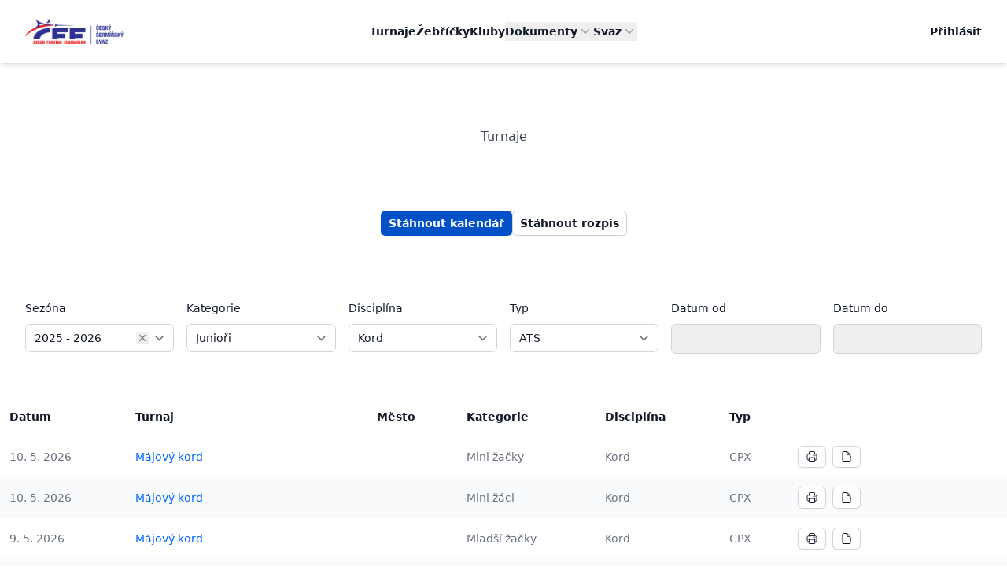

--- FILE ---
content_type: text/html
request_url: https://www.czechfencing.cz/portal/events/list?gridoEvents-sort%5BtournamentTypeShortName%5D=%E2%86%91&filters%5Bseason%5D=14&filters%5Bweapon%5D=2&filters%5Bcategory%5D=7&do=gridoEvents-sort
body_size: 34656
content:
<!DOCTYPE html>
<html>
<head>
    <meta charset="UTF-8"/>
    <meta name="viewport" content="width=device-width, initial-scale=1.0, maximum-scale=1.0, user-scalable=no" />
    <title data-head-tags>ČŠS | Český šermířský svaz</title>
<link rel="icon" data-head-tags href="undefined" sizes="32x32">
<meta data-head-tags name="description" content="Seznam turnajů" />
<meta data-head-tags property="og:description" content="Seznam turnajů" />
<meta data-head-tags property="og:title" content="ČŠS | Český šermířský svaz" />
<meta data-head-tags property="og:image" content="https://dev.css-cms.bumbu.designeo.cz/files/download/68bb385a-f2ad-47dc-8142-8711f46e2500/Screenshot%20from%202023-05-23%2010-16-28.png" />

    <script>
        const APP_CONFIG = {
            PROJECT_CODE: 'css',
            API_CMS_URL: 'https://cms.czechfencing.cz',
            API_IS_URL: 'https://is.czechfencing.cz',
            SENTRY_DSN: '',
            ENVIRONMENT: '',
            DEV_SERVER: false,
            USE_SSR: true,
            APP_VERSION: '1.35.0',
        };
        const PRE_HYDRATED_DATA = {"CodebookStore":"{\"isCodebookLoaded\":true,\"codebook\":{\"ageCategories\":[{\"id\":1,\"groupId\":null,\"name\":\"Junioři\",\"sexId\":1,\"codeNumber\":null,\"dateOfBirthFrom\":\"2006-01-01T00:00:00.000000\",\"dateOfBirthTill\":\"2023-12-31T00:00:00.000000\",\"validFrom\":null,\"validTill\":null,\"stateId\":\"ACTIVE\"},{\"id\":2,\"groupId\":null,\"name\":\"Juniorky\",\"sexId\":2,\"codeNumber\":null,\"dateOfBirthFrom\":\"2006-01-01T00:00:00.000000\",\"dateOfBirthTill\":\"2023-12-31T00:00:00.000000\",\"validFrom\":null,\"validTill\":null,\"stateId\":\"ACTIVE\"},{\"id\":3,\"groupId\":null,\"name\":\"Seniorky\",\"sexId\":2,\"codeNumber\":null,\"dateOfBirthFrom\":\"1900-01-01T00:00:00.000000\",\"dateOfBirthTill\":\"2023-12-31T00:00:00.000000\",\"validFrom\":null,\"validTill\":null,\"stateId\":\"ACTIVE\"},{\"id\":4,\"groupId\":null,\"name\":\"Senioři\",\"sexId\":1,\"codeNumber\":null,\"dateOfBirthFrom\":\"1900-01-01T00:00:00.000000\",\"dateOfBirthTill\":\"2023-12-31T00:00:00.000000\",\"validFrom\":null,\"validTill\":null,\"stateId\":\"ACTIVE\"},{\"id\":5,\"groupId\":null,\"name\":\"Kadeti\",\"sexId\":1,\"codeNumber\":null,\"dateOfBirthFrom\":\"2009-01-01T00:00:00.000000\",\"dateOfBirthTill\":\"2023-12-31T00:00:00.000000\",\"validFrom\":null,\"validTill\":null,\"stateId\":\"ACTIVE\"},{\"id\":6,\"groupId\":null,\"name\":\"Kadetky\",\"sexId\":2,\"codeNumber\":null,\"dateOfBirthFrom\":\"2009-01-01T00:00:00.000000\",\"dateOfBirthTill\":\"2023-12-31T00:00:00.000000\",\"validFrom\":null,\"validTill\":null,\"stateId\":\"ACTIVE\"},{\"id\":7,\"groupId\":null,\"name\":\"Mladší žáci\",\"sexId\":1,\"codeNumber\":null,\"dateOfBirthFrom\":\"2013-01-01T00:00:00.000000\",\"dateOfBirthTill\":\"2023-12-31T00:00:00.000000\",\"validFrom\":null,\"validTill\":null,\"stateId\":\"ACTIVE\"},{\"id\":8,\"groupId\":null,\"name\":\"Mladší žačky\",\"sexId\":2,\"codeNumber\":null,\"dateOfBirthFrom\":\"2013-01-01T00:00:00.000000\",\"dateOfBirthTill\":\"2023-12-31T00:00:00.000000\",\"validFrom\":null,\"validTill\":null,\"stateId\":\"ACTIVE\"},{\"id\":9,\"groupId\":null,\"name\":\"Žáci\",\"sexId\":1,\"codeNumber\":null,\"dateOfBirthFrom\":\"2011-01-01T00:00:00.000000\",\"dateOfBirthTill\":\"2023-12-31T00:00:00.000000\",\"validFrom\":null,\"validTill\":null,\"stateId\":\"ACTIVE\"},{\"id\":10,\"groupId\":null,\"name\":\"Žačky\",\"sexId\":2,\"codeNumber\":null,\"dateOfBirthFrom\":\"2011-01-01T00:00:00.000000\",\"dateOfBirthTill\":\"2023-12-31T00:00:00.000000\",\"validFrom\":null,\"validTill\":null,\"stateId\":\"ACTIVE\"},{\"id\":11,\"groupId\":null,\"name\":\"Mini žáci\",\"sexId\":1,\"codeNumber\":null,\"dateOfBirthFrom\":\"2015-01-01T00:00:00.000000\",\"dateOfBirthTill\":\"2023-12-31T00:00:00.000000\",\"validFrom\":null,\"validTill\":null,\"stateId\":\"ACTIVE\"},{\"id\":12,\"groupId\":null,\"name\":\"Mini žačky\",\"sexId\":2,\"codeNumber\":null,\"dateOfBirthFrom\":\"2015-01-01T00:00:00.000000\",\"dateOfBirthTill\":\"2023-12-31T00:00:00.000000\",\"validFrom\":null,\"validTill\":null,\"stateId\":\"ACTIVE\"}],\"ageCategoryGroups\":[],\"approvalStates\":[{\"isDefault\":true,\"isValid\":true,\"isCancelled\":false,\"isDraft\":false,\"color\":null,\"paidStateId\":null,\"id\":1,\"name\":\"Schváleno\"},{\"isDefault\":false,\"isValid\":false,\"isCancelled\":false,\"isDraft\":true,\"color\":\"#ccc\",\"paidStateId\":null,\"id\":2,\"name\":\"Koncept\"}],\"paidStates\":[],\"association\":[{\"id\":1,\"name\":\"ČUS\"},{\"id\":2,\"name\":\"ČOS\"}],\"clubRoleLevel\":[],\"clubRoleType\":[{\"position\":1,\"sectionId\":null,\"isSeasonal\":false,\"isClubRequestable\":false,\"sendRequestMail\":false,\"additionalData\":null,\"id\":\"FED_MEMBER\",\"name\":\"Člen svazu\"},{\"position\":2,\"sectionId\":null,\"isSeasonal\":false,\"isClubRequestable\":false,\"sendRequestMail\":false,\"additionalData\":null,\"id\":\"FED_NONMEMBER\",\"name\":\"Externí klub\"}],\"clubType\":[{\"position\":100,\"id\":\"100\",\"name\":\"Podnikající osoba tuzemská\"},{\"position\":733,\"id\":\"733\",\"name\":\"Organizační jednotka odborové organizace a organizace zaměstnavatelů\"},{\"position\":732,\"id\":\"732\",\"name\":\"Organizační jednotka politické strany, politického hnutí\"},{\"position\":731,\"id\":\"731\",\"name\":\"Organizační jednotka sdružení\"},{\"position\":723,\"id\":\"723\",\"name\":\"Svazy církví a náboženských společností\"},{\"position\":722,\"id\":\"722\",\"name\":\"Evidované církevní právnické osoby\"},{\"position\":721,\"id\":\"721\",\"name\":\"Církevní organizace\"},{\"position\":715,\"id\":\"715\",\"name\":\"Podnik nebo hospodářské zařízení politické strany\"},{\"position\":711,\"id\":\"711\",\"name\":\"Politická strana, politické hnutí\"},{\"position\":708,\"id\":\"708\",\"name\":\"Organizace zaměstnavatelů\"},{\"position\":707,\"id\":\"707\",\"name\":\"Odborová organizace\"},{\"position\":706,\"id\":\"706\",\"name\":\"Spolek\"},{\"position\":705,\"id\":\"705\",\"name\":\"Podnik nebo hospodářské zařízení sdružení\"},{\"position\":704,\"id\":\"704\",\"name\":\"Zvláštní organizace pro zastoupení českých zájmů v mezinárodních nevládních organizacích\"},{\"position\":703,\"id\":\"703\",\"name\":\"Odborová organizace a organizace zaměstnavatelů\"},{\"position\":701,\"id\":\"701\",\"name\":\"Sdružení (svaz, spolek, společnost, klub aj.)\"},{\"position\":671,\"id\":\"671\",\"name\":\"Veřejné neziskové ústavní zdravotnické zařízení\"},{\"position\":661,\"id\":\"661\",\"name\":\"Veřejná výzkumná instituce\"},{\"position\":651,\"id\":\"651\",\"name\":\"Zdravotnické zařízení\"},{\"position\":641,\"id\":\"641\",\"name\":\"Školská právnická osoba\"},{\"position\":601,\"id\":\"601\",\"name\":\"Vysoká škola\"},{\"position\":541,\"id\":\"541\",\"name\":\"Podílový fond\"},{\"position\":525,\"id\":\"525\",\"name\":\"Vnitřní organizační jednotka organizační složky státu\"},{\"position\":521,\"id\":\"521\",\"name\":\"Samostatná drobná provozovna obecního úřadu\"},{\"position\":736,\"id\":\"736\",\"name\":\"Pobočný spolek\"},{\"position\":741,\"id\":\"741\",\"name\":\"Stavovská organizace - profesní komora\"},{\"position\":745,\"id\":\"745\",\"name\":\"Komora (s výjimkou profesních komor)\"},{\"position\":751,\"id\":\"751\",\"name\":\"Zájmové sdružení právnických osob\"},{\"position\":960,\"id\":\"960\",\"name\":\"Právnická osoba zřízená zvláštním zákonem zapisovaná do veřejného rejstříku\"},{\"position\":952,\"id\":\"952\",\"name\":\"Konsorcium evropské výzkumné infrastruktury\"},{\"position\":951,\"id\":\"951\",\"name\":\"Mezinárodní vojenská organizace vzniklá na základě mezinárodní smlouvy\"},{\"position\":950,\"id\":\"950\",\"name\":\"Subjekt právním řádem výslovně neupravený\"},{\"position\":941,\"id\":\"941\",\"name\":\"Evropské seskupení pro územní spolupráci\"},{\"position\":938,\"id\":\"938\",\"name\":\"Pobočná mezinárodní organizace zaměstnavatelů\"},{\"position\":937,\"id\":\"937\",\"name\":\"Pobočná mezinárodní odborová organizace\"},{\"position\":936,\"id\":\"936\",\"name\":\"Zahraniční pobočný spolek\"},{\"position\":933,\"id\":\"933\",\"name\":\"Evropská družstevní společnost\"},{\"position\":932,\"id\":\"932\",\"name\":\"Evropská společnost\"},{\"position\":931,\"id\":\"931\",\"name\":\"Evropské hospodářské zájmové sdružení\"},{\"position\":501,\"id\":\"501\",\"name\":\"Odštěpný závod nebo jiná organizační složka podniku zapisující se do obchodního rejstříku\"},{\"position\":922,\"id\":\"922\",\"name\":\"Organizační jednotka organizace s mezinárodním prvkem\"},{\"position\":911,\"id\":\"911\",\"name\":\"Zahraniční kulturní, informační středisko, rozhlasová, tisková a televizní agentura\"},{\"position\":908,\"id\":\"908\",\"name\":\"Mezinárodní organizace zaměstnavatelů\"},{\"position\":907,\"id\":\"907\",\"name\":\"Mezinárodní odborová organizace\"},{\"position\":906,\"id\":\"906\",\"name\":\"Zahraniční spolek\"},{\"position\":901,\"id\":\"901\",\"name\":\"Zastupitelský orgán jiných států\"},{\"position\":811,\"id\":\"811\",\"name\":\"Městská část, městský obvod\"},{\"position\":805,\"id\":\"805\",\"name\":\"Regionální rada regionu soudržnosti\"},{\"position\":804,\"id\":\"804\",\"name\":\"Kraj\"},{\"position\":801,\"id\":\"801\",\"name\":\"Obec nebo městská část hlavního města Prahy\"},{\"position\":771,\"id\":\"771\",\"name\":\"Svazek obcí\"},{\"position\":761,\"id\":\"761\",\"name\":\"Honební společenstvo\"},{\"position\":921,\"id\":\"921\",\"name\":\"Mezinárodní organizace a sdružení\"},{\"position\":961,\"id\":\"961\",\"name\":\"Svěřenský fond\"},{\"position\":441,\"id\":\"441\",\"name\":\"Podnik zahraničního obchodu\"},{\"position\":425,\"id\":\"425\",\"name\":\"Odštěpný závod zahraniční fyzické osoby\"},{\"position\":231,\"id\":\"231\",\"name\":\"Výrobní družstvo\"},{\"position\":205,\"id\":\"205\",\"name\":\"Družstvo\"},{\"position\":201,\"id\":\"201\",\"name\":\"Zemědělské družstvo\"},{\"position\":161,\"id\":\"161\",\"name\":\"Ústav\"},{\"position\":152,\"id\":\"152\",\"name\":\"Garanční fond obchodníků s cennými papíry\"},{\"position\":151,\"id\":\"151\",\"name\":\"Komoditní burza\"},{\"position\":145,\"id\":\"145\",\"name\":\"Společenství vlastníků jednotek\"},{\"position\":141,\"id\":\"141\",\"name\":\"Obecně prospěšná společnost\"},{\"position\":121,\"id\":\"121\",\"name\":\"Akciová společnost\"},{\"position\":118,\"id\":\"118\",\"name\":\"Nadační fond\"},{\"position\":117,\"id\":\"117\",\"name\":\"Nadace\"},{\"position\":116,\"id\":\"116\",\"name\":\"Zájmové sdružení\"},{\"position\":115,\"id\":\"115\",\"name\":\"Společný podnik\"},{\"position\":113,\"id\":\"113\",\"name\":\"Společnost komanditní\"},{\"position\":112,\"id\":\"112\",\"name\":\"Společnost s ručením omezeným\"},{\"position\":111,\"id\":\"111\",\"name\":\"Veřejná obchodní společnost\"},{\"position\":108,\"id\":\"108\",\"name\":\"Zemědělský podnikatel - fyzická osoba zapsaná v obchodním rejstříku\"},{\"position\":107,\"id\":\"107\",\"name\":\"Zemědělský podnikatel - fyzická osoba\"},{\"position\":106,\"id\":\"106\",\"name\":\"Fyzická osoba podnikající dle jiných zákonů než živnostenského a zákona o zemědělství zapsaná v obchodním rejstříku\"},{\"position\":105,\"id\":\"105\",\"name\":\"Fyzická osoba podnikající dle jiných zákonů než živnostenského a zákona o zemědělství\"},{\"position\":104,\"id\":\"104\",\"name\":\"Samostatně hospodařící rolník zapsaný v obchodním rejstříku\"},{\"position\":102,\"id\":\"102\",\"name\":\"Fyzická osoba podnikající dle živnostenského zákona zapsaná v obchodním rejstříku\"},{\"position\":101,\"id\":\"101\",\"name\":\"Fyzická osoba podnikající dle živnostenského zákona\"},{\"position\":232,\"id\":\"232\",\"name\":\"Spotřební družstvo\"},{\"position\":233,\"id\":\"233\",\"name\":\"Bytové družstvo\"},{\"position\":234,\"id\":\"234\",\"name\":\"Jiné družstvo\"},{\"position\":241,\"id\":\"241\",\"name\":\"Družstevní podnik (s jedním zakladatelem)\"},{\"position\":424,\"id\":\"424\",\"name\":\"Zahraniční\"},{\"position\":423,\"id\":\"423\",\"name\":\"Organizační složka zahraniční nadace\"},{\"position\":422,\"id\":\"422\",\"name\":\"Organizační složka zahraničního nadačního fondu\"},{\"position\":421,\"id\":\"421\",\"name\":\"Odštěpný závod zahraniční právnické osoby\"},{\"position\":411,\"id\":\"411\",\"name\":\"Podnik se zahraniční majetkovou účastí\"},{\"position\":401,\"id\":\"401\",\"name\":\"Sdružení mezinárodního obchodu\"},{\"position\":391,\"id\":\"391\",\"name\":\"Zdravotní pojišťovna\"},{\"position\":382,\"id\":\"382\",\"name\":\"Státní fond ze zákona\"},{\"position\":381,\"id\":\"381\",\"name\":\"Fond (ze zákona)\"},{\"position\":362,\"id\":\"362\",\"name\":\"Česká tisková kancelář\"},{\"position\":361,\"id\":\"361\",\"name\":\"Veřejnoprávní instituce (ČT,ČRo,ČTK)\"},{\"position\":426,\"id\":\"426\",\"name\":\"Zastoupení zahraniční banky\"},{\"position\":353,\"id\":\"353\",\"name\":\"Rada pro veřejný dohled nad auditem\"},{\"position\":332,\"id\":\"332\",\"name\":\"Státní příspěvková organizace\"},{\"position\":331,\"id\":\"331\",\"name\":\"Příspěvková organizace\"},{\"position\":325,\"id\":\"325\",\"name\":\"Organizační složka státu\"},{\"position\":314,\"id\":\"314\",\"name\":\"Česká konsolidační agentura\"},{\"position\":313,\"id\":\"313\",\"name\":\"Česká národní banka\"},{\"position\":312,\"id\":\"312\",\"name\":\"Banka-státní peněžní ústav\"},{\"position\":302,\"id\":\"302\",\"name\":\"Národní podnik\"},{\"position\":301,\"id\":\"301\",\"name\":\"Státní podnik\"},{\"position\":261,\"id\":\"261\",\"name\":\"Společná zájmová organizace družstev\"},{\"position\":251,\"id\":\"251\",\"name\":\"Zájmová organizace družstev\"},{\"position\":242,\"id\":\"242\",\"name\":\"Společný podnik (s více zakladateli)\"},{\"position\":352,\"id\":\"352\",\"name\":\"Správa železniční dopravní cesty, státní organizace\"},{\"position\":962,\"id\":\"962\",\"name\":\"Zahraniční svěřenský fond\"}],\"country\":[{\"id\":642,\"name\":\"Rumunsko\",\"code\":\"RO\",\"alpha3Code\":\"ROM\",\"numericCode\":642,\"msmtCode\":185,\"preference\":0},{\"id\":710,\"name\":\"Jihoafrická republika\",\"code\":\"ZA\",\"alpha3Code\":\"ZAF\",\"numericCode\":710,\"msmtCode\":0,\"preference\":0},{\"id\":408,\"name\":\"Severní Korea\",\"code\":\"KP\",\"alpha3Code\":\"PRK\",\"numericCode\":408,\"msmtCode\":0,\"preference\":0},{\"id\":410,\"name\":\"Jižní Korea\",\"code\":\"KR\",\"alpha3Code\":\"KOR\",\"numericCode\":410,\"msmtCode\":0,\"preference\":0},{\"id\":4,\"name\":\"Afghánistán\",\"code\":\"AF\",\"alpha3Code\":\"AFG\",\"numericCode\":4,\"msmtCode\":2,\"preference\":0},{\"id\":8,\"name\":\"Albánie\",\"code\":\"AL\",\"alpha3Code\":\"ALB\",\"numericCode\":8,\"msmtCode\":4,\"preference\":0},{\"id\":12,\"name\":\"Alžírsko\",\"code\":\"DZ\",\"alpha3Code\":\"DZA\",\"numericCode\":12,\"msmtCode\":5,\"preference\":0},{\"id\":20,\"name\":\"Andorra\",\"code\":\"AD\",\"alpha3Code\":\"AND\",\"numericCode\":20,\"msmtCode\":8,\"preference\":0},{\"id\":24,\"name\":\"Angola\",\"code\":\"AO\",\"alpha3Code\":\"AGO\",\"numericCode\":24,\"msmtCode\":9,\"preference\":0},{\"id\":28,\"name\":\"Antigua a Barbuda\",\"code\":\"AG\",\"alpha3Code\":\"ATG\",\"numericCode\":28,\"msmtCode\":12,\"preference\":0},{\"id\":31,\"name\":\"Ázerbájdžán\",\"code\":\"AZ\",\"alpha3Code\":\"AZE\",\"numericCode\":31,\"msmtCode\":17,\"preference\":0},{\"id\":32,\"name\":\"Argentina\",\"code\":\"AR\",\"alpha3Code\":\"ARG\",\"numericCode\":32,\"msmtCode\":13,\"preference\":0},{\"id\":36,\"name\":\"Austrálie\",\"code\":\"AU\",\"alpha3Code\":\"AUS\",\"numericCode\":36,\"msmtCode\":16,\"preference\":0},{\"id\":40,\"name\":\"Rakousko\",\"code\":\"AT\",\"alpha3Code\":\"AUT\",\"numericCode\":40,\"msmtCode\":182,\"preference\":0},{\"id\":44,\"name\":\"Bahamy\",\"code\":\"BS\",\"alpha3Code\":\"BHS\",\"numericCode\":44,\"msmtCode\":18,\"preference\":0},{\"id\":48,\"name\":\"Bahrajn\",\"code\":\"BH\",\"alpha3Code\":\"BHR\",\"numericCode\":48,\"msmtCode\":19,\"preference\":0},{\"id\":50,\"name\":\"Bangladéš\",\"code\":\"BD\",\"alpha3Code\":\"BGD\",\"numericCode\":50,\"msmtCode\":20,\"preference\":0},{\"id\":51,\"name\":\"Arménie\",\"code\":\"AM\",\"alpha3Code\":\"ARM\",\"numericCode\":51,\"msmtCode\":14,\"preference\":0},{\"id\":52,\"name\":\"Barbados\",\"code\":\"BB\",\"alpha3Code\":\"BRB\",\"numericCode\":52,\"msmtCode\":21,\"preference\":0},{\"id\":56,\"name\":\"Belgie\",\"code\":\"BE\",\"alpha3Code\":\"BEL\",\"numericCode\":56,\"msmtCode\":22,\"preference\":0},{\"id\":64,\"name\":\"Bhútán\",\"code\":\"BT\",\"alpha3Code\":\"BTN\",\"numericCode\":64,\"msmtCode\":27,\"preference\":0},{\"id\":68,\"name\":\"Bolívie\",\"code\":\"BO\",\"alpha3Code\":\"BOL\",\"numericCode\":68,\"msmtCode\":28,\"preference\":0},{\"id\":70,\"name\":\"Bosna a Hercegovina\",\"code\":\"BA\",\"alpha3Code\":\"BIH\",\"numericCode\":70,\"msmtCode\":30,\"preference\":0},{\"id\":72,\"name\":\"Botswana\",\"code\":\"BW\",\"alpha3Code\":\"BWA\",\"numericCode\":72,\"msmtCode\":31,\"preference\":0},{\"id\":76,\"name\":\"Brazílie\",\"code\":\"BR\",\"alpha3Code\":\"BRA\",\"numericCode\":76,\"msmtCode\":33,\"preference\":0},{\"id\":84,\"name\":\"Belize\",\"code\":\"BZ\",\"alpha3Code\":\"BLZ\",\"numericCode\":84,\"msmtCode\":23,\"preference\":0},{\"id\":90,\"name\":\"Šalomounovy ostrovy\",\"code\":\"SB\",\"alpha3Code\":\"SLB\",\"numericCode\":90,\"msmtCode\":218,\"preference\":0},{\"id\":96,\"name\":\"Brunej\",\"code\":\"BN\",\"alpha3Code\":\"BRN\",\"numericCode\":96,\"msmtCode\":36,\"preference\":0},{\"id\":100,\"name\":\"Bulharsko\",\"code\":\"BG\",\"alpha3Code\":\"BGR\",\"numericCode\":100,\"msmtCode\":37,\"preference\":0},{\"id\":104,\"name\":\"Myanmar\",\"code\":\"MM\",\"alpha3Code\":\"MMR\",\"numericCode\":104,\"msmtCode\":154,\"preference\":0},{\"id\":108,\"name\":\"Burundi\",\"code\":\"BI\",\"alpha3Code\":\"BDI\",\"numericCode\":108,\"msmtCode\":39,\"preference\":0},{\"id\":112,\"name\":\"Bělorusko\",\"code\":\"BY\",\"alpha3Code\":\"BLR\",\"numericCode\":112,\"msmtCode\":24,\"preference\":0},{\"id\":116,\"name\":\"Kambodža\",\"code\":\"KH\",\"alpha3Code\":\"KHM\",\"numericCode\":116,\"msmtCode\":101,\"preference\":0},{\"id\":120,\"name\":\"Kamerun\",\"code\":\"CM\",\"alpha3Code\":\"CMR\",\"numericCode\":120,\"msmtCode\":102,\"preference\":0},{\"id\":124,\"name\":\"Kanada\",\"code\":\"CA\",\"alpha3Code\":\"CAN\",\"numericCode\":124,\"msmtCode\":103,\"preference\":0},{\"id\":132,\"name\":\"Kapverdy\",\"code\":\"CV\",\"alpha3Code\":\"CPV\",\"numericCode\":132,\"msmtCode\":104,\"preference\":0},{\"id\":140,\"name\":\"Středoafrická republika\",\"code\":\"CF\",\"alpha3Code\":\"CAF\",\"numericCode\":140,\"msmtCode\":205,\"preference\":0},{\"id\":144,\"name\":\"Srí Lanka\",\"code\":\"LK\",\"alpha3Code\":\"LKA\",\"numericCode\":144,\"msmtCode\":221,\"preference\":0},{\"id\":148,\"name\":\"Čad\",\"code\":\"TD\",\"alpha3Code\":\"TCD\",\"numericCode\":148,\"msmtCode\":42,\"preference\":0},{\"id\":152,\"name\":\"Chile\",\"code\":\"CL\",\"alpha3Code\":\"CHL\",\"numericCode\":152,\"msmtCode\":82,\"preference\":0},{\"id\":156,\"name\":\"Čína\",\"code\":\"CN\",\"alpha3Code\":\"CHN\",\"numericCode\":156,\"msmtCode\":44,\"preference\":0},{\"id\":170,\"name\":\"Kolumbie\",\"code\":\"CO\",\"alpha3Code\":\"COL\",\"numericCode\":170,\"msmtCode\":110,\"preference\":0},{\"id\":174,\"name\":\"Komory\",\"code\":\"KM\",\"alpha3Code\":\"COM\",\"numericCode\":174,\"msmtCode\":111,\"preference\":0},{\"id\":178,\"name\":\"Kongo\",\"code\":\"CG\",\"alpha3Code\":\"COG\",\"numericCode\":178,\"msmtCode\":112,\"preference\":0},{\"id\":180,\"name\":\"Demokratická republika Kongo\",\"code\":\"CD\",\"alpha3Code\":\"COD\",\"numericCode\":180,\"msmtCode\":46,\"preference\":0},{\"id\":188,\"name\":\"Kostarika\",\"code\":\"CR\",\"alpha3Code\":\"CRI\",\"numericCode\":188,\"msmtCode\":116,\"preference\":0},{\"id\":191,\"name\":\"Chorvatsko\",\"code\":\"HR\",\"alpha3Code\":\"HRV\",\"numericCode\":191,\"msmtCode\":83,\"preference\":0},{\"id\":192,\"name\":\"Kuba\",\"code\":\"CU\",\"alpha3Code\":\"CUB\",\"numericCode\":192,\"msmtCode\":117,\"preference\":0},{\"id\":196,\"name\":\"Kypr\",\"code\":\"CY\",\"alpha3Code\":\"CYP\",\"numericCode\":196,\"msmtCode\":119,\"preference\":0},{\"id\":203,\"name\":\"Česko\",\"code\":\"CZ\",\"alpha3Code\":\"CZE\",\"numericCode\":203,\"msmtCode\":1,\"preference\":1},{\"id\":204,\"name\":\"Benin\",\"code\":\"BJ\",\"alpha3Code\":\"BEN\",\"numericCode\":204,\"msmtCode\":25,\"preference\":0},{\"id\":208,\"name\":\"Dánsko\",\"code\":\"DK\",\"alpha3Code\":\"DNK\",\"numericCode\":208,\"msmtCode\":45,\"preference\":0},{\"id\":212,\"name\":\"Dominika\",\"code\":\"DM\",\"alpha3Code\":\"DMA\",\"numericCode\":212,\"msmtCode\":47,\"preference\":0},{\"id\":214,\"name\":\"Dominikánská republika\",\"code\":\"DO\",\"alpha3Code\":\"DOM\",\"numericCode\":214,\"msmtCode\":48,\"preference\":0},{\"id\":218,\"name\":\"Ekvádor\",\"code\":\"EC\",\"alpha3Code\":\"ECU\",\"numericCode\":218,\"msmtCode\":51,\"preference\":0},{\"id\":222,\"name\":\"Salvador\",\"code\":\"SV\",\"alpha3Code\":\"SLV\",\"numericCode\":222,\"msmtCode\":190,\"preference\":0},{\"id\":226,\"name\":\"Rovníková Guinea\",\"code\":\"GQ\",\"alpha3Code\":\"GNQ\",\"numericCode\":226,\"msmtCode\":184,\"preference\":0},{\"id\":231,\"name\":\"Etiopie\",\"code\":\"ET\",\"alpha3Code\":\"ETH\",\"numericCode\":231,\"msmtCode\":54,\"preference\":0},{\"id\":232,\"name\":\"Eritrea\",\"code\":\"ER\",\"alpha3Code\":\"ERI\",\"numericCode\":232,\"msmtCode\":52,\"preference\":0},{\"id\":233,\"name\":\"Estonsko\",\"code\":\"EE\",\"alpha3Code\":\"EST\",\"numericCode\":233,\"msmtCode\":53,\"preference\":0},{\"id\":242,\"name\":\"Fidži\",\"code\":\"FJ\",\"alpha3Code\":\"FJI\",\"numericCode\":242,\"msmtCode\":57,\"preference\":0},{\"id\":246,\"name\":\"Finsko\",\"code\":\"FI\",\"alpha3Code\":\"FIN\",\"numericCode\":246,\"msmtCode\":59,\"preference\":0},{\"id\":250,\"name\":\"Francie\",\"code\":\"FR\",\"alpha3Code\":\"FRA\",\"numericCode\":250,\"msmtCode\":60,\"preference\":0},{\"id\":262,\"name\":\"Džibutsko\",\"code\":\"DJ\",\"alpha3Code\":\"DJI\",\"numericCode\":262,\"msmtCode\":49,\"preference\":0},{\"id\":266,\"name\":\"Gabon\",\"code\":\"GA\",\"alpha3Code\":\"GAB\",\"numericCode\":266,\"msmtCode\":64,\"preference\":0},{\"id\":268,\"name\":\"Gruzie\",\"code\":\"GE\",\"alpha3Code\":\"GEO\",\"numericCode\":268,\"msmtCode\":70,\"preference\":0},{\"id\":270,\"name\":\"Gambie\",\"code\":\"GM\",\"alpha3Code\":\"GMB\",\"numericCode\":270,\"msmtCode\":65,\"preference\":0},{\"id\":276,\"name\":\"Německo\",\"code\":\"DE\",\"alpha3Code\":\"DEU\",\"numericCode\":276,\"msmtCode\":158,\"preference\":0},{\"id\":288,\"name\":\"Ghana\",\"code\":\"GH\",\"alpha3Code\":\"GHA\",\"numericCode\":288,\"msmtCode\":66,\"preference\":0},{\"id\":296,\"name\":\"Kiribati\",\"code\":\"KI\",\"alpha3Code\":\"KIR\",\"numericCode\":296,\"msmtCode\":108,\"preference\":0},{\"id\":300,\"name\":\"Řecko\",\"code\":\"GR\",\"alpha3Code\":\"GRC\",\"numericCode\":300,\"msmtCode\":188,\"preference\":0},{\"id\":308,\"name\":\"Grenada\",\"code\":\"GD\",\"alpha3Code\":\"GRD\",\"numericCode\":308,\"msmtCode\":68,\"preference\":0},{\"id\":320,\"name\":\"Guatemala\",\"code\":\"GT\",\"alpha3Code\":\"GTM\",\"numericCode\":320,\"msmtCode\":73,\"preference\":0},{\"id\":324,\"name\":\"Guinea\",\"code\":\"GN\",\"alpha3Code\":\"GIN\",\"numericCode\":324,\"msmtCode\":75,\"preference\":0},{\"id\":328,\"name\":\"Guyana\",\"code\":\"GY\",\"alpha3Code\":\"GUY\",\"numericCode\":328,\"msmtCode\":77,\"preference\":0},{\"id\":332,\"name\":\"Haiti\",\"code\":\"HT\",\"alpha3Code\":\"HTI\",\"numericCode\":332,\"msmtCode\":78,\"preference\":0},{\"id\":340,\"name\":\"Honduras\",\"code\":\"HN\",\"alpha3Code\":\"HND\",\"numericCode\":340,\"msmtCode\":80,\"preference\":0},{\"id\":348,\"name\":\"Maďarsko\",\"code\":\"HU\",\"alpha3Code\":\"HUN\",\"numericCode\":348,\"msmtCode\":132,\"preference\":0},{\"id\":352,\"name\":\"Island\",\"code\":\"IS\",\"alpha3Code\":\"ISL\",\"numericCode\":352,\"msmtCode\":89,\"preference\":0},{\"id\":356,\"name\":\"Indie\",\"code\":\"IN\",\"alpha3Code\":\"IND\",\"numericCode\":356,\"msmtCode\":84,\"preference\":0},{\"id\":360,\"name\":\"Indonésie\",\"code\":\"ID\",\"alpha3Code\":\"IDN\",\"numericCode\":360,\"msmtCode\":85,\"preference\":0},{\"id\":364,\"name\":\"Írán\",\"code\":\"IR\",\"alpha3Code\":\"IRN\",\"numericCode\":364,\"msmtCode\":87,\"preference\":0},{\"id\":368,\"name\":\"Irák\",\"code\":\"IQ\",\"alpha3Code\":\"IRQ\",\"numericCode\":368,\"msmtCode\":86,\"preference\":0},{\"id\":372,\"name\":\"Irsko\",\"code\":\"IE\",\"alpha3Code\":\"IRL\",\"numericCode\":372,\"msmtCode\":88,\"preference\":0},{\"id\":376,\"name\":\"Izrael\",\"code\":\"IL\",\"alpha3Code\":\"ISR\",\"numericCode\":376,\"msmtCode\":91,\"preference\":0},{\"id\":380,\"name\":\"Itálie\",\"code\":\"IT\",\"alpha3Code\":\"ITA\",\"numericCode\":380,\"msmtCode\":90,\"preference\":0},{\"id\":384,\"name\":\"Pobřeží slonoviny\",\"code\":\"CI\",\"alpha3Code\":\"CIV\",\"numericCode\":384,\"msmtCode\":178,\"preference\":0},{\"id\":388,\"name\":\"Jamajka\",\"code\":\"JM\",\"alpha3Code\":\"JAM\",\"numericCode\":388,\"msmtCode\":92,\"preference\":0},{\"id\":392,\"name\":\"Japonsko\",\"code\":\"JP\",\"alpha3Code\":\"JPN\",\"numericCode\":392,\"msmtCode\":93,\"preference\":0},{\"id\":398,\"name\":\"Kazachstán\",\"code\":\"KZ\",\"alpha3Code\":\"KAZ\",\"numericCode\":398,\"msmtCode\":106,\"preference\":0},{\"id\":400,\"name\":\"Jordánsko\",\"code\":\"JO\",\"alpha3Code\":\"JOR\",\"numericCode\":400,\"msmtCode\":99,\"preference\":0},{\"id\":404,\"name\":\"Keňa\",\"code\":\"KE\",\"alpha3Code\":\"KEN\",\"numericCode\":404,\"msmtCode\":107,\"preference\":0},{\"id\":414,\"name\":\"Kuvajt\",\"code\":\"KW\",\"alpha3Code\":\"KWT\",\"numericCode\":414,\"msmtCode\":118,\"preference\":0},{\"id\":417,\"name\":\"Kyrgyzstán\",\"code\":\"KG\",\"alpha3Code\":\"KGZ\",\"numericCode\":417,\"msmtCode\":120,\"preference\":0},{\"id\":418,\"name\":\"Laos\",\"code\":\"LA\",\"alpha3Code\":\"LAO\",\"numericCode\":418,\"msmtCode\":121,\"preference\":0},{\"id\":422,\"name\":\"Libanon\",\"code\":\"LB\",\"alpha3Code\":\"LBN\",\"numericCode\":422,\"msmtCode\":123,\"preference\":0},{\"id\":426,\"name\":\"Lesotho\",\"code\":\"LS\",\"alpha3Code\":\"LSO\",\"numericCode\":426,\"msmtCode\":122,\"preference\":0},{\"id\":428,\"name\":\"Lotyšsko\",\"code\":\"LV\",\"alpha3Code\":\"LVA\",\"numericCode\":428,\"msmtCode\":128,\"preference\":0},{\"id\":430,\"name\":\"Libérie\",\"code\":\"LR\",\"alpha3Code\":\"LBR\",\"numericCode\":430,\"msmtCode\":124,\"preference\":0},{\"id\":434,\"name\":\"Libye\",\"code\":\"LY\",\"alpha3Code\":\"LBY\",\"numericCode\":434,\"msmtCode\":125,\"preference\":0},{\"id\":438,\"name\":\"Lichtenštejnsko\",\"code\":\"LI\",\"alpha3Code\":\"LIE\",\"numericCode\":438,\"msmtCode\":126,\"preference\":0},{\"id\":440,\"name\":\"Litva\",\"code\":\"LT\",\"alpha3Code\":\"LTU\",\"numericCode\":440,\"msmtCode\":127,\"preference\":0},{\"id\":442,\"name\":\"Lucembursko\",\"code\":\"LU\",\"alpha3Code\":\"LUX\",\"numericCode\":442,\"msmtCode\":129,\"preference\":0},{\"id\":450,\"name\":\"Madagaskar\",\"code\":\"MG\",\"alpha3Code\":\"MDG\",\"numericCode\":450,\"msmtCode\":131,\"preference\":0},{\"id\":454,\"name\":\"Malawi\",\"code\":\"MW\",\"alpha3Code\":\"MWI\",\"numericCode\":454,\"msmtCode\":135,\"preference\":0},{\"id\":458,\"name\":\"Malajsie\",\"code\":\"MY\",\"alpha3Code\":\"MYS\",\"numericCode\":458,\"msmtCode\":134,\"preference\":0},{\"id\":462,\"name\":\"Maledivy\",\"code\":\"MV\",\"alpha3Code\":\"MDV\",\"numericCode\":462,\"msmtCode\":136,\"preference\":0},{\"id\":466,\"name\":\"Mali\",\"code\":\"ML\",\"alpha3Code\":\"MLI\",\"numericCode\":466,\"msmtCode\":137,\"preference\":0},{\"id\":470,\"name\":\"Malta\",\"code\":\"MT\",\"alpha3Code\":\"MLT\",\"numericCode\":470,\"msmtCode\":138,\"preference\":0},{\"id\":478,\"name\":\"Mauritánie\",\"code\":\"MR\",\"alpha3Code\":\"MRT\",\"numericCode\":478,\"msmtCode\":144,\"preference\":0},{\"id\":480,\"name\":\"Mauricius\",\"code\":\"MU\",\"alpha3Code\":\"MUS\",\"numericCode\":480,\"msmtCode\":143,\"preference\":0},{\"id\":484,\"name\":\"Mexiko\",\"code\":\"MX\",\"alpha3Code\":\"MEX\",\"numericCode\":484,\"msmtCode\":147,\"preference\":0},{\"id\":492,\"name\":\"Monako\",\"code\":\"MC\",\"alpha3Code\":\"MCO\",\"numericCode\":492,\"msmtCode\":150,\"preference\":0},{\"id\":496,\"name\":\"Mongolsko\",\"code\":\"MN\",\"alpha3Code\":\"MNG\",\"numericCode\":496,\"msmtCode\":151,\"preference\":0},{\"id\":498,\"name\":\"Moldavsko\",\"code\":\"MD\",\"alpha3Code\":\"MDA\",\"numericCode\":498,\"msmtCode\":149,\"preference\":0},{\"id\":499,\"name\":\"Černá Hora\",\"code\":\"ME\",\"alpha3Code\":\"MNE\",\"numericCode\":499,\"msmtCode\":43,\"preference\":0},{\"id\":504,\"name\":\"Maroko\",\"code\":\"MA\",\"alpha3Code\":\"MAR\",\"numericCode\":504,\"msmtCode\":140,\"preference\":0},{\"id\":508,\"name\":\"Mosambik\",\"code\":\"MZ\",\"alpha3Code\":\"MOZ\",\"numericCode\":508,\"msmtCode\":153,\"preference\":0},{\"id\":512,\"name\":\"Omán\",\"code\":\"OM\",\"alpha3Code\":\"OMN\",\"numericCode\":512,\"msmtCode\":169,\"preference\":0},{\"id\":516,\"name\":\"Namibie\",\"code\":\"NA\",\"alpha3Code\":\"NAM\",\"numericCode\":516,\"msmtCode\":155,\"preference\":0},{\"id\":520,\"name\":\"Nauru\",\"code\":\"NR\",\"alpha3Code\":\"NRU\",\"numericCode\":520,\"msmtCode\":156,\"preference\":0},{\"id\":524,\"name\":\"Nepál\",\"code\":\"NP\",\"alpha3Code\":\"NPL\",\"numericCode\":524,\"msmtCode\":159,\"preference\":0},{\"id\":528,\"name\":\"Nizozemsko\",\"code\":\"NL\",\"alpha3Code\":\"NLD\",\"numericCode\":528,\"msmtCode\":164,\"preference\":0},{\"id\":548,\"name\":\"Vanuatu\",\"code\":\"VU\",\"alpha3Code\":\"VUT\",\"numericCode\":548,\"msmtCode\":242,\"preference\":0},{\"id\":554,\"name\":\"Nový Zéland\",\"code\":\"NZ\",\"alpha3Code\":\"NZL\",\"numericCode\":554,\"msmtCode\":168,\"preference\":0},{\"id\":558,\"name\":\"Nikaragua\",\"code\":\"NI\",\"alpha3Code\":\"NIC\",\"numericCode\":558,\"msmtCode\":162,\"preference\":0},{\"id\":562,\"name\":\"Niger\",\"code\":\"NE\",\"alpha3Code\":\"NER\",\"numericCode\":562,\"msmtCode\":160,\"preference\":0},{\"id\":566,\"name\":\"Nigérie\",\"code\":\"NG\",\"alpha3Code\":\"NGA\",\"numericCode\":566,\"msmtCode\":161,\"preference\":0},{\"id\":578,\"name\":\"Norsko\",\"code\":\"NO\",\"alpha3Code\":\"NOR\",\"numericCode\":578,\"msmtCode\":166,\"preference\":0},{\"id\":583,\"name\":\"Mikronésie\",\"code\":\"FM\",\"alpha3Code\":\"FSM\",\"numericCode\":583,\"msmtCode\":148,\"preference\":0},{\"id\":584,\"name\":\"Marshallovy ostrovy\",\"code\":\"MH\",\"alpha3Code\":\"MHL\",\"numericCode\":584,\"msmtCode\":141,\"preference\":0},{\"id\":585,\"name\":\"Palau\",\"code\":\"PW\",\"alpha3Code\":\"PLW\",\"numericCode\":585,\"msmtCode\":171,\"preference\":0},{\"id\":586,\"name\":\"Pákistán\",\"code\":\"PK\",\"alpha3Code\":\"PAK\",\"numericCode\":586,\"msmtCode\":170,\"preference\":0},{\"id\":591,\"name\":\"Panama\",\"code\":\"PA\",\"alpha3Code\":\"PAN\",\"numericCode\":591,\"msmtCode\":173,\"preference\":0},{\"id\":598,\"name\":\"Papua Nová Guinea\",\"code\":\"PG\",\"alpha3Code\":\"PNG\",\"numericCode\":598,\"msmtCode\":174,\"preference\":0},{\"id\":600,\"name\":\"Paraguay\",\"code\":\"PY\",\"alpha3Code\":\"PRY\",\"numericCode\":600,\"msmtCode\":175,\"preference\":0},{\"id\":604,\"name\":\"Peru\",\"code\":\"PE\",\"alpha3Code\":\"PER\",\"numericCode\":604,\"msmtCode\":176,\"preference\":0},{\"id\":608,\"name\":\"Filipíny\",\"code\":\"PH\",\"alpha3Code\":\"PHL\",\"numericCode\":608,\"msmtCode\":58,\"preference\":0},{\"id\":616,\"name\":\"Polsko\",\"code\":\"PL\",\"alpha3Code\":\"POL\",\"numericCode\":616,\"msmtCode\":179,\"preference\":0},{\"id\":620,\"name\":\"Portugalsko\",\"code\":\"PT\",\"alpha3Code\":\"PRT\",\"numericCode\":620,\"msmtCode\":181,\"preference\":0},{\"id\":624,\"name\":\"Guinea-Bissau\",\"code\":\"GW\",\"alpha3Code\":\"GNB\",\"numericCode\":624,\"msmtCode\":76,\"preference\":0},{\"id\":626,\"name\":\"Východní Timor\",\"code\":\"TL\",\"alpha3Code\":\"TLS\",\"numericCode\":626,\"msmtCode\":247,\"preference\":0},{\"id\":630,\"name\":\"Portoriko\",\"code\":\"PR\",\"alpha3Code\":\"PRI\",\"numericCode\":630,\"msmtCode\":180,\"preference\":0},{\"id\":634,\"name\":\"Katar\",\"code\":\"QA\",\"alpha3Code\":\"QAT\",\"numericCode\":634,\"msmtCode\":105,\"preference\":0},{\"id\":643,\"name\":\"Rusko\",\"code\":\"RU\",\"alpha3Code\":\"RUS\",\"numericCode\":643,\"msmtCode\":186,\"preference\":0},{\"id\":646,\"name\":\"Rwanda\",\"code\":\"RW\",\"alpha3Code\":\"RWA\",\"numericCode\":646,\"msmtCode\":187,\"preference\":0},{\"id\":659,\"name\":\"Svatý Kryštof a Nevis\",\"code\":\"KN\",\"alpha3Code\":\"KNA\",\"numericCode\":659,\"msmtCode\":211,\"preference\":0},{\"id\":662,\"name\":\"Svatá Lucie\",\"code\":\"LC\",\"alpha3Code\":\"LCA\",\"numericCode\":662,\"msmtCode\":209,\"preference\":0},{\"id\":670,\"name\":\"Svatý Vincenc a Grenadiny\",\"code\":\"VC\",\"alpha3Code\":\"VCT\",\"numericCode\":670,\"msmtCode\":215,\"preference\":0},{\"id\":674,\"name\":\"San Marino\",\"code\":\"SM\",\"alpha3Code\":\"SMR\",\"numericCode\":674,\"msmtCode\":192,\"preference\":0},{\"id\":678,\"name\":\"Svatý Tomáš a Princův ostrov\",\"code\":\"ST\",\"alpha3Code\":\"STP\",\"numericCode\":678,\"msmtCode\":214,\"preference\":0},{\"id\":682,\"name\":\"Saúdská Arábie\",\"code\":\"SA\",\"alpha3Code\":\"SAU\",\"numericCode\":682,\"msmtCode\":193,\"preference\":0},{\"id\":686,\"name\":\"Senegal\",\"code\":\"SN\",\"alpha3Code\":\"SEN\",\"numericCode\":686,\"msmtCode\":194,\"preference\":0},{\"id\":688,\"name\":\"Srbsko\",\"code\":\"RS\",\"alpha3Code\":\"SRB\",\"numericCode\":688,\"msmtCode\":204,\"preference\":0},{\"id\":690,\"name\":\"Seychely\",\"code\":\"SC\",\"alpha3Code\":\"SYC\",\"numericCode\":690,\"msmtCode\":196,\"preference\":0},{\"id\":694,\"name\":\"Sierra Leone\",\"code\":\"SL\",\"alpha3Code\":\"SLE\",\"numericCode\":694,\"msmtCode\":197,\"preference\":0},{\"id\":702,\"name\":\"Singapur\",\"code\":\"SG\",\"alpha3Code\":\"SGP\",\"numericCode\":702,\"msmtCode\":198,\"preference\":0},{\"id\":703,\"name\":\"Slovensko\",\"code\":\"SK\",\"alpha3Code\":\"SVK\",\"numericCode\":703,\"msmtCode\":199,\"preference\":0},{\"id\":704,\"name\":\"Vietnam\",\"code\":\"VN\",\"alpha3Code\":\"VNM\",\"numericCode\":704,\"msmtCode\":246,\"preference\":0},{\"id\":705,\"name\":\"Slovinsko\",\"code\":\"SI\",\"alpha3Code\":\"SVN\",\"numericCode\":705,\"msmtCode\":200,\"preference\":0},{\"id\":706,\"name\":\"Somálsko\",\"code\":\"SO\",\"alpha3Code\":\"SOM\",\"numericCode\":706,\"msmtCode\":201,\"preference\":0},{\"id\":716,\"name\":\"Zimbabwe\",\"code\":\"ZW\",\"alpha3Code\":\"ZWE\",\"numericCode\":716,\"msmtCode\":251,\"preference\":0},{\"id\":724,\"name\":\"Španělsko\",\"code\":\"ES\",\"alpha3Code\":\"ESP\",\"numericCode\":724,\"msmtCode\":219,\"preference\":0},{\"id\":728,\"name\":\"Jižní Súdán\",\"code\":\"SS\",\"alpha3Code\":\"SSD\",\"numericCode\":728,\"msmtCode\":98,\"preference\":0},{\"id\":729,\"name\":\"Súdán\",\"code\":\"SD\",\"alpha3Code\":\"SDN\",\"numericCode\":729,\"msmtCode\":206,\"preference\":0},{\"id\":740,\"name\":\"Surinam\",\"code\":\"SR\",\"alpha3Code\":\"SUR\",\"numericCode\":740,\"msmtCode\":207,\"preference\":0},{\"id\":748,\"name\":\"Svazijsko\",\"code\":\"SZ\",\"alpha3Code\":\"SWZ\",\"numericCode\":748,\"msmtCode\":216,\"preference\":0},{\"id\":752,\"name\":\"Švédsko\",\"code\":\"SE\",\"alpha3Code\":\"SWE\",\"numericCode\":752,\"msmtCode\":222,\"preference\":0},{\"id\":756,\"name\":\"Švýcarsko\",\"code\":\"CH\",\"alpha3Code\":\"CHE\",\"numericCode\":756,\"msmtCode\":223,\"preference\":0},{\"id\":760,\"name\":\"Sýrie\",\"code\":\"SY\",\"alpha3Code\":\"SYR\",\"numericCode\":760,\"msmtCode\":217,\"preference\":0},{\"id\":762,\"name\":\"Tádžikistán\",\"code\":\"TJ\",\"alpha3Code\":\"TJK\",\"numericCode\":762,\"msmtCode\":224,\"preference\":0},{\"id\":764,\"name\":\"Thajsko\",\"code\":\"TH\",\"alpha3Code\":\"THA\",\"numericCode\":764,\"msmtCode\":226,\"preference\":0},{\"id\":768,\"name\":\"Togo\",\"code\":\"TG\",\"alpha3Code\":\"TGO\",\"numericCode\":768,\"msmtCode\":228,\"preference\":0},{\"id\":776,\"name\":\"Tonga\",\"code\":\"TO\",\"alpha3Code\":\"TON\",\"numericCode\":776,\"msmtCode\":230,\"preference\":0},{\"id\":780,\"name\":\"Trinidad a Tobago\",\"code\":\"TT\",\"alpha3Code\":\"TTO\",\"numericCode\":780,\"msmtCode\":231,\"preference\":0},{\"id\":784,\"name\":\"Spojené arabské emiráty\",\"code\":\"AE\",\"alpha3Code\":\"ARE\",\"numericCode\":784,\"msmtCode\":202,\"preference\":0},{\"id\":788,\"name\":\"Tunisko\",\"code\":\"TN\",\"alpha3Code\":\"TUN\",\"numericCode\":788,\"msmtCode\":232,\"preference\":0},{\"id\":792,\"name\":\"Turecko\",\"code\":\"TR\",\"alpha3Code\":\"TUR\",\"numericCode\":792,\"msmtCode\":233,\"preference\":0},{\"id\":795,\"name\":\"Turkmenistán\",\"code\":\"TM\",\"alpha3Code\":\"TKM\",\"numericCode\":795,\"msmtCode\":234,\"preference\":0},{\"id\":798,\"name\":\"Tuvalu\",\"code\":\"TV\",\"alpha3Code\":\"TUV\",\"numericCode\":798,\"msmtCode\":236,\"preference\":0},{\"id\":800,\"name\":\"Uganda\",\"code\":\"UG\",\"alpha3Code\":\"UGA\",\"numericCode\":800,\"msmtCode\":237,\"preference\":0},{\"id\":804,\"name\":\"Ukrajina\",\"code\":\"UA\",\"alpha3Code\":\"UKR\",\"numericCode\":804,\"msmtCode\":238,\"preference\":0},{\"id\":807,\"name\":\"Severní Makedonie\",\"code\":\"MK\",\"alpha3Code\":\"MKD\",\"numericCode\":807,\"msmtCode\":133,\"preference\":0},{\"id\":818,\"name\":\"Egypt\",\"code\":\"EG\",\"alpha3Code\":\"EGY\",\"numericCode\":818,\"msmtCode\":50,\"preference\":0},{\"id\":826,\"name\":\"Spojené království Velké Británie a Severního Irska\",\"code\":\"GB\",\"alpha3Code\":\"GBR\",\"numericCode\":826,\"msmtCode\":244,\"preference\":0},{\"id\":834,\"name\":\"Tanzanie\",\"code\":\"TZ\",\"alpha3Code\":\"TZA\",\"numericCode\":834,\"msmtCode\":225,\"preference\":0},{\"id\":840,\"name\":\"Spojené státy americké\",\"code\":\"US\",\"alpha3Code\":\"USA\",\"numericCode\":840,\"msmtCode\":203,\"preference\":0},{\"id\":854,\"name\":\"Burkina Faso\",\"code\":\"BF\",\"alpha3Code\":\"BFA\",\"numericCode\":854,\"msmtCode\":38,\"preference\":0},{\"id\":858,\"name\":\"Uruguay\",\"code\":\"UY\",\"alpha3Code\":\"URY\",\"numericCode\":858,\"msmtCode\":239,\"preference\":0},{\"id\":860,\"name\":\"Uzbekistán\",\"code\":\"UZ\",\"alpha3Code\":\"UZB\",\"numericCode\":860,\"msmtCode\":240,\"preference\":0},{\"id\":862,\"name\":\"Venezuela\",\"code\":\"VE\",\"alpha3Code\":\"VEN\",\"numericCode\":862,\"msmtCode\":245,\"preference\":0},{\"id\":882,\"name\":\"Samoa\",\"code\":\"WS\",\"alpha3Code\":\"WSM\",\"numericCode\":882,\"msmtCode\":191,\"preference\":0},{\"id\":887,\"name\":\"Jemen\",\"code\":\"YE\",\"alpha3Code\":\"YEM\",\"numericCode\":887,\"msmtCode\":94,\"preference\":0},{\"id\":894,\"name\":\"Zambie\",\"code\":\"ZM\",\"alpha3Code\":\"ZMB\",\"numericCode\":894,\"msmtCode\":249,\"preference\":0}],\"district\":[{\"id\":1,\"nutS4Code\":\"CZ0100\",\"name\":\"Praha\",\"regionId\":1,\"regionName\":\"Hlavní město Praha\"},{\"id\":57,\"nutS4Code\":\"CZ0642\",\"name\":\"Brno-město\",\"regionId\":11,\"regionName\":\"Jihomoravský kraj\"},{\"id\":56,\"nutS4Code\":\"CZ0641\",\"name\":\"Blansko\",\"regionId\":11,\"regionName\":\"Jihomoravský kraj\"},{\"id\":55,\"nutS4Code\":\"CZ0635\",\"name\":\"Žďár nad Sázavou\",\"regionId\":10,\"regionName\":\"Kraj Vysočina\"},{\"id\":54,\"nutS4Code\":\"CZ0634\",\"name\":\"Třebíč\",\"regionId\":10,\"regionName\":\"Kraj Vysočina\"},{\"id\":53,\"nutS4Code\":\"CZ0633\",\"name\":\"Pelhřimov\",\"regionId\":10,\"regionName\":\"Kraj Vysočina\"},{\"id\":52,\"nutS4Code\":\"CZ0632\",\"name\":\"Jihlava\",\"regionId\":10,\"regionName\":\"Kraj Vysočina\"},{\"id\":51,\"nutS4Code\":\"CZ0631\",\"name\":\"Havlíčkův Brod\",\"regionId\":10,\"regionName\":\"Kraj Vysočina\"},{\"id\":50,\"nutS4Code\":\"CZ0534\",\"name\":\"Ústí nad Orlicí\",\"regionId\":9,\"regionName\":\"Pardubický kraj\"},{\"id\":49,\"nutS4Code\":\"CZ0533\",\"name\":\"Svitavy\",\"regionId\":9,\"regionName\":\"Pardubický kraj\"},{\"id\":48,\"nutS4Code\":\"CZ0532\",\"name\":\"Pardubice\",\"regionId\":9,\"regionName\":\"Pardubický kraj\"},{\"id\":47,\"nutS4Code\":\"CZ0531\",\"name\":\"Chrudim\",\"regionId\":9,\"regionName\":\"Pardubický kraj\"},{\"id\":46,\"nutS4Code\":\"CZ0525\",\"name\":\"Trutnov\",\"regionId\":8,\"regionName\":\"Královéhradecký kraj\"},{\"id\":45,\"nutS4Code\":\"CZ0524\",\"name\":\"Rychnov nad Kněžnou\",\"regionId\":8,\"regionName\":\"Královéhradecký kraj\"},{\"id\":44,\"nutS4Code\":\"CZ0523\",\"name\":\"Náchod\",\"regionId\":8,\"regionName\":\"Královéhradecký kraj\"},{\"id\":43,\"nutS4Code\":\"CZ0522\",\"name\":\"Jičín\",\"regionId\":8,\"regionName\":\"Královéhradecký kraj\"},{\"id\":58,\"nutS4Code\":\"CZ0643\",\"name\":\"Brno-venkov\",\"regionId\":11,\"regionName\":\"Jihomoravský kraj\"},{\"id\":59,\"nutS4Code\":\"CZ0644\",\"name\":\"Břeclav\",\"regionId\":11,\"regionName\":\"Jihomoravský kraj\"},{\"id\":60,\"nutS4Code\":\"CZ0645\",\"name\":\"Hodonín\",\"regionId\":11,\"regionName\":\"Jihomoravský kraj\"},{\"id\":61,\"nutS4Code\":\"CZ0646\",\"name\":\"Vyškov\",\"regionId\":11,\"regionName\":\"Jihomoravský kraj\"},{\"id\":77,\"nutS4Code\":\"CZ0806\",\"name\":\"Ostrava-město\",\"regionId\":13,\"regionName\":\"Moravskoslezský kraj\"},{\"id\":76,\"nutS4Code\":\"CZ0805\",\"name\":\"Opava\",\"regionId\":13,\"regionName\":\"Moravskoslezský kraj\"},{\"id\":75,\"nutS4Code\":\"CZ0804\",\"name\":\"Nový Jičín\",\"regionId\":13,\"regionName\":\"Moravskoslezský kraj\"},{\"id\":74,\"nutS4Code\":\"CZ0803\",\"name\":\"Karviná\",\"regionId\":13,\"regionName\":\"Moravskoslezský kraj\"},{\"id\":73,\"nutS4Code\":\"CZ0802\",\"name\":\"Frýdek-Místek\",\"regionId\":13,\"regionName\":\"Moravskoslezský kraj\"},{\"id\":72,\"nutS4Code\":\"CZ0801\",\"name\":\"Bruntál\",\"regionId\":13,\"regionName\":\"Moravskoslezský kraj\"},{\"id\":71,\"nutS4Code\":\"CZ0724\",\"name\":\"Zlín\",\"regionId\":14,\"regionName\":\"Zlínský kraj\"},{\"id\":42,\"nutS4Code\":\"CZ0521\",\"name\":\"Hradec Králové\",\"regionId\":8,\"regionName\":\"Královéhradecký kraj\"},{\"id\":70,\"nutS4Code\":\"CZ0723\",\"name\":\"Vsetín\",\"regionId\":14,\"regionName\":\"Zlínský kraj\"},{\"id\":68,\"nutS4Code\":\"CZ0721\",\"name\":\"Kroměříž\",\"regionId\":14,\"regionName\":\"Zlínský kraj\"},{\"id\":67,\"nutS4Code\":\"CZ0715\",\"name\":\"Šumperk\",\"regionId\":12,\"regionName\":\"Olomoucký kraj\"},{\"id\":66,\"nutS4Code\":\"CZ0714\",\"name\":\"Přerov\",\"regionId\":12,\"regionName\":\"Olomoucký kraj\"},{\"id\":65,\"nutS4Code\":\"CZ0713\",\"name\":\"Prostějov\",\"regionId\":12,\"regionName\":\"Olomoucký kraj\"},{\"id\":64,\"nutS4Code\":\"CZ0712\",\"name\":\"Olomouc\",\"regionId\":12,\"regionName\":\"Olomoucký kraj\"},{\"id\":63,\"nutS4Code\":\"CZ0711\",\"name\":\"Jeseník\",\"regionId\":12,\"regionName\":\"Olomoucký kraj\"},{\"id\":62,\"nutS4Code\":\"CZ0647\",\"name\":\"Znojmo\",\"regionId\":11,\"regionName\":\"Jihomoravský kraj\"},{\"id\":69,\"nutS4Code\":\"CZ0722\",\"name\":\"Uherské Hradiště\",\"regionId\":14,\"regionName\":\"Zlínský kraj\"},{\"id\":40,\"nutS4Code\":\"CZ0513\",\"name\":\"Liberec\",\"regionId\":7,\"regionName\":\"Liberecký kraj\"},{\"id\":41,\"nutS4Code\":\"CZ0514\",\"name\":\"Semily\",\"regionId\":7,\"regionName\":\"Liberecký kraj\"},{\"id\":38,\"nutS4Code\":\"CZ0511\",\"name\":\"ČeskáLípa\",\"regionId\":7,\"regionName\":\"Liberecký kraj\"},{\"id\":17,\"nutS4Code\":\"CZ0314\",\"name\":\"Písek\",\"regionId\":3,\"regionName\":\"Jihočeský kraj\"},{\"id\":16,\"nutS4Code\":\"CZ0313\",\"name\":\"Jindřichův Hradec\",\"regionId\":3,\"regionName\":\"Jihočeský kraj\"},{\"id\":15,\"nutS4Code\":\"CZ0312\",\"name\":\"Český Krumlov\",\"regionId\":3,\"regionName\":\"Jihočeský kraj\"},{\"id\":14,\"nutS4Code\":\"CZ0311\",\"name\":\"České Budějovice\",\"regionId\":3,\"regionName\":\"Jihočeský kraj\"},{\"id\":13,\"nutS4Code\":\"CZ020C\",\"name\":\"Rakovník\",\"regionId\":2,\"regionName\":\"Středočeský kraj\"},{\"id\":12,\"nutS4Code\":\"CZ020B\",\"name\":\"Příbram\",\"regionId\":2,\"regionName\":\"Středočeský kraj\"},{\"id\":11,\"nutS4Code\":\"CZ020A\",\"name\":\"Praha-západ\",\"regionId\":2,\"regionName\":\"Středočeský kraj\"},{\"id\":18,\"nutS4Code\":\"CZ0315\",\"name\":\"Prachatice\",\"regionId\":3,\"regionName\":\"Jihočeský kraj\"},{\"id\":10,\"nutS4Code\":\"CZ0209\",\"name\":\"Praha-východ\",\"regionId\":2,\"regionName\":\"Středočeský kraj\"},{\"id\":8,\"nutS4Code\":\"CZ0207\",\"name\":\"Mladá Boleslav\",\"regionId\":2,\"regionName\":\"Středočeský kraj\"},{\"id\":7,\"nutS4Code\":\"CZ0206\",\"name\":\"Mělník\",\"regionId\":2,\"regionName\":\"Středočeský kraj\"},{\"id\":6,\"nutS4Code\":\"CZ0205\",\"name\":\"KutnáHora\",\"regionId\":2,\"regionName\":\"Středočeský kraj\"},{\"id\":5,\"nutS4Code\":\"CZ0204\",\"name\":\"Kolín\",\"regionId\":2,\"regionName\":\"Středočeský kraj\"},{\"id\":4,\"nutS4Code\":\"CZ0203\",\"name\":\"Kladno\",\"regionId\":2,\"regionName\":\"Středočeský kraj\"},{\"id\":3,\"nutS4Code\":\"CZ0202\",\"name\":\"Beroun\",\"regionId\":2,\"regionName\":\"Středočeský kraj\"},{\"id\":2,\"nutS4Code\":\"CZ0201\",\"name\":\"Benešov\",\"regionId\":2,\"regionName\":\"Středočeský kraj\"},{\"id\":9,\"nutS4Code\":\"CZ0208\",\"name\":\"Nymburk\",\"regionId\":2,\"regionName\":\"Středočeský kraj\"},{\"id\":39,\"nutS4Code\":\"CZ0512\",\"name\":\"Jablonec nad Nisou\",\"regionId\":7,\"regionName\":\"Liberecký kraj\"},{\"id\":19,\"nutS4Code\":\"CZ0316\",\"name\":\"Strakonice\",\"regionId\":3,\"regionName\":\"Jihočeský kraj\"},{\"id\":21,\"nutS4Code\":\"CZ0321\",\"name\":\"Domažlice\",\"regionId\":4,\"regionName\":\"Plzeňský kraj\"},{\"id\":37,\"nutS4Code\":\"CZ0427\",\"name\":\"Ústí nad Labem\",\"regionId\":6,\"regionName\":\"Ústecký kraj\"},{\"id\":36,\"nutS4Code\":\"CZ0426\",\"name\":\"Teplice\",\"regionId\":6,\"regionName\":\"Ústecký kraj\"},{\"id\":35,\"nutS4Code\":\"CZ0425\",\"name\":\"Most\",\"regionId\":6,\"regionName\":\"Ústecký kraj\"},{\"id\":34,\"nutS4Code\":\"CZ0424\",\"name\":\"Louny\",\"regionId\":6,\"regionName\":\"Ústecký kraj\"},{\"id\":33,\"nutS4Code\":\"CZ0423\",\"name\":\"Litoměřice\",\"regionId\":6,\"regionName\":\"Ústecký kraj\"},{\"id\":32,\"nutS4Code\":\"CZ0422\",\"name\":\"Chomutov\",\"regionId\":6,\"regionName\":\"Ústecký kraj\"},{\"id\":20,\"nutS4Code\":\"CZ0317\",\"name\":\"Tábor\",\"regionId\":3,\"regionName\":\"Jihočeský kraj\"},{\"id\":30,\"nutS4Code\":\"CZ0413\",\"name\":\"Sokolov\",\"regionId\":5,\"regionName\":\"Karlovarský kraj\"},{\"id\":31,\"nutS4Code\":\"CZ0421\",\"name\":\"Děčín\",\"regionId\":6,\"regionName\":\"Ústecký kraj\"},{\"id\":28,\"nutS4Code\":\"CZ0411\",\"name\":\"Cheb\",\"regionId\":5,\"regionName\":\"Karlovarský kraj\"},{\"id\":27,\"nutS4Code\":\"CZ0327\",\"name\":\"Tachov\",\"regionId\":4,\"regionName\":\"Plzeňský kraj\"},{\"id\":26,\"nutS4Code\":\"CZ0326\",\"name\":\"Rokycany\",\"regionId\":4,\"regionName\":\"Plzeňský kraj\"},{\"id\":25,\"nutS4Code\":\"CZ0325\",\"name\":\"Plzeň-sever\",\"regionId\":4,\"regionName\":\"Plzeňský kraj\"},{\"id\":24,\"nutS4Code\":\"CZ0324\",\"name\":\"Plzeň-jih\",\"regionId\":4,\"regionName\":\"Plzeňský kraj\"},{\"id\":23,\"nutS4Code\":\"CZ0323\",\"name\":\"Plzeň-město\",\"regionId\":4,\"regionName\":\"Plzeňský kraj\"},{\"id\":22,\"nutS4Code\":\"CZ0322\",\"name\":\"Klatovy\",\"regionId\":4,\"regionName\":\"Plzeňský kraj\"},{\"id\":29,\"nutS4Code\":\"CZ0412\",\"name\":\"Karlovy Vary\",\"regionId\":5,\"regionName\":\"Karlovarský kraj\"}],\"features\":[{\"id\":\"AdminZone.Allow.Available.Participants\",\"isActive\":true},{\"id\":\"AdminZone.Club.Approval\",\"isActive\":false},{\"id\":\"AdminZone.Club.Show.PersonCount\",\"isActive\":false},{\"id\":\"AdminZone.Competition.Approve\",\"isActive\":true},{\"id\":\"AdminZone.Competition.Manage\",\"isActive\":false},{\"id\":\"AdminZone.CompetitionParticipant.Import\",\"isActive\":false},{\"id\":\"AdminZone.CreatePerson.CreateFederationMember\",\"isActive\":false},{\"id\":\"AdminZone.Person.Approval\",\"isActive\":false},{\"id\":\"AdminZone.Person.Archive\",\"isActive\":true},{\"id\":\"AdminZone.Person.BirthNumberValidation\",\"isActive\":false},{\"id\":\"AdminZone.Person.BulkAction\",\"isActive\":false},{\"id\":\"AdminZone.Person.BulkAction.ArchiveWithRoles\",\"isActive\":false},{\"id\":\"AdminZone.Person.BulkAction.MemberCard\",\"isActive\":false},{\"id\":\"AdminZone.Person.BulkAction.RequestRoleValidity\",\"isActive\":false},{\"id\":\"AdminZone.Person.BulkAction.SeasonAthlete\",\"isActive\":false},{\"id\":\"AdminZone.Person.BulkAction.SeasonFedMember\",\"isActive\":false},{\"id\":\"AdminZone.Person.BulkAction.TerminateRoleNsa\",\"isActive\":false},{\"id\":\"AdminZone.Person.Contribution.Enable\",\"isActive\":false},{\"id\":\"AdminZone.Person.CreateUser\",\"isActive\":false},{\"id\":\"AdminZone.Person.DetailAction.RequestPersonRole\",\"isActive\":true},{\"id\":\"AdminZone.Person.EmailValidation\",\"isActive\":false},{\"id\":\"AdminZone.Person.MandatoryLegallyCompetent\",\"isActive\":false},{\"id\":\"AdminZone.Person.Show.CompetitionLicense\",\"isActive\":true},{\"id\":\"AdminZone.Person.Show.MedicalExamination\",\"isActive\":false},{\"id\":\"AdminZone.Person.Show.NonInfectivity\",\"isActive\":false},{\"id\":\"AdminZone.Person.Show.Punishment\",\"isActive\":false},{\"id\":\"AdminZone.Person.ShowImportCsv\",\"isActive\":false},{\"id\":\"AdminZone.PersonRole.RequestRole\",\"isActive\":false},{\"id\":\"AdminZone.Tournament.ClientEdit\",\"isActive\":false},{\"id\":\"AdminZone.Tournament.Competition.Import.Points.Csv\",\"isActive\":true},{\"id\":\"AdminZone.Tournament.Competition.Set.Points\",\"isActive\":true},{\"id\":\"AdminZone.Tournament.Competition.Show.Counts\",\"isActive\":true},{\"id\":\"Allow.Competition.Participants.Grid\",\"isActive\":true},{\"id\":\"Allow.emailNotice\",\"isActive\":false},{\"id\":\"Allow.Seasons\",\"isActive\":true},{\"id\":\"Allow.Sections\",\"isActive\":false},{\"id\":\"Allow.Tournament.Google.Calendar.Events\",\"isActive\":false},{\"id\":\"Club.Update.Hide.Params\",\"isActive\":true},{\"id\":\"ClubZone.Allow.Available.Participants\",\"isActive\":true},{\"id\":\"ClubZone.ClubRole.RequestRole\",\"isActive\":false},{\"id\":\"ClubZone.Competition.Show\",\"isActive\":true},{\"id\":\"ClubZone.CreatePerson.CreateFederationApplicant\",\"isActive\":true},{\"id\":\"ClubZone.CreatePerson.CreateFederationMember\",\"isActive\":false},{\"id\":\"ClubZone.Economy.PaymentGateway.Show\",\"isActive\":false},{\"id\":\"ClubZone.Full.Edit.Person\",\"isActive\":false},{\"id\":\"ClubZone.Person.Approval\",\"isActive\":false},{\"id\":\"ClubZone.Person.Archive\",\"isActive\":false},{\"id\":\"ClubZone.Person.BirthNumberValidation\",\"isActive\":false},{\"id\":\"ClubZone.Person.BulkAction\",\"isActive\":true},{\"id\":\"ClubZone.Person.BulkAction.MemberCard\",\"isActive\":false},{\"id\":\"ClubZone.Person.BulkAction.RequestRoleValidity\",\"isActive\":false},{\"id\":\"ClubZone.Person.BulkAction.SeasonAthlete\",\"isActive\":false},{\"id\":\"ClubZone.Person.BulkAction.SeasonFedMember\",\"isActive\":false},{\"id\":\"ClubZone.Person.Contribution.Enable\",\"isActive\":false},{\"id\":\"ClubZone.Person.CreateUser\",\"isActive\":false},{\"id\":\"ClubZone.Person.DetailAction.RequestPersonRole\",\"isActive\":true},{\"id\":\"ClubZone.Person.EmailValidation\",\"isActive\":false},{\"id\":\"ClubZone.Person.GdprConsent.CreateEdit\",\"isActive\":false},{\"id\":\"ClubZone.Person.MandatoryLegallyCompetent\",\"isActive\":false},{\"id\":\"ClubZone.Person.Photo.Editable\",\"isActive\":true},{\"id\":\"ClubZone.Person.Show.CompetitionLicense\",\"isActive\":true},{\"id\":\"ClubZone.Person.Show.Import.Csv\",\"isActive\":false},{\"id\":\"ClubZone.Person.Show.MedicalExamination\",\"isActive\":false},{\"id\":\"ClubZone.Person.Show.NonInfectivity\",\"isActive\":false},{\"id\":\"ClubZone.Person.Show.Punishment\",\"isActive\":false},{\"id\":\"ClubZone.PersonRole.FullEdit\",\"isActive\":false},{\"id\":\"ClubZone.PersonRole.LimitedEdit\",\"isActive\":false},{\"id\":\"ClubZone.PersonRole.Quit\",\"isActive\":false},{\"id\":\"ClubZone.PersonRole.RequestRole\",\"isActive\":true},{\"id\":\"ClubZone.PersonRole.RequestRole.Mandatory.ClubRole.FederationMembership\",\"isActive\":false},{\"id\":\"ClubZone.PersonRole.RequestRole.Mandatory.PersonRole.FederationMembership\",\"isActive\":false},{\"id\":\"ClubZone.PersonRole.RequestRole.Validate.Person.RequiredFields\",\"isActive\":true},{\"id\":\"ClubZone.RequestRole.SeasonsMode\",\"isActive\":true},{\"id\":\"CompetitionParticipant.Show.Place\",\"isActive\":false},{\"id\":\"CompetitionParticipant.Show.Role\",\"isActive\":true},{\"id\":\"Csph.Competitions.Export\",\"isActive\":false},{\"id\":\"Css.CompetitionParticipants.Show.Rank\",\"isActive\":true},{\"id\":\"Css.Competitions.Export.SemicolonToCsv\",\"isActive\":true},{\"id\":\"Economy.Invoicing\",\"isActive\":false},{\"id\":\"Economy.Invoicing.Allow.External\",\"isActive\":false},{\"id\":\"Economy.Invoicing.Show.Invoice\",\"isActive\":false},{\"id\":\"Economy.Invoicing.Show.Proforma\",\"isActive\":false},{\"id\":\"Economy.OrderItem.Quantity.Show\",\"isActive\":false},{\"id\":\"Economy.Orders\",\"isActive\":false},{\"id\":\"Economy.Orders.Use.PriceListItemRelations\",\"isActive\":false},{\"id\":\"Economy.SpecificPaymentByAgeAndClub\",\"isActive\":false},{\"id\":\"Economy.UseDiscountStrategy\",\"isActive\":false},{\"id\":\"Event.General.Meeting\",\"isActive\":false},{\"id\":\"Export.All.Person.Columns\",\"isActive\":true},{\"id\":\"Export.Nsa.Add.NonFederationMember\",\"isActive\":false},{\"id\":\"Export.Nsa.Club\",\"isActive\":true},{\"id\":\"Export.Nsa.FederationUnit\",\"isActive\":false},{\"id\":\"FederationUnit.SetClub\",\"isActive\":false},{\"id\":\"FederationUnit.SetPerson\",\"isActive\":false},{\"id\":\"Fisaf.AdminZone.Competititon.Import\",\"isActive\":false},{\"id\":\"Fisaf.AdminZone.Tournament.Competititon.Participants.Import\",\"isActive\":false},{\"id\":\"Fisaf.Competitions.Mode\",\"isActive\":false},{\"id\":\"Fisaf.Economy.Export.TshirtSize\",\"isActive\":false},{\"id\":\"Fisaf.Jobs.SendDailyExportCompetitions\",\"isActive\":false},{\"id\":\"Fisaf.PersonApproval.Show.TshirtSize\",\"isActive\":false},{\"id\":\"Fisaf.Tournament.Competititon.Participants.CreateRepresentative\",\"isActive\":false},{\"id\":\"Import.AllowDuplicatePersonByFederationUnit\",\"isActive\":false},{\"id\":\"Import.Mandatory.Street.Region\",\"isActive\":true},{\"id\":\"Jobs.ApplyBankTransactions\",\"isActive\":false},{\"id\":\"Jobs.Competitions.PairNotPairedParticipants\",\"isActive\":false},{\"id\":\"Jobs.GenerateCardContent\",\"isActive\":false},{\"id\":\"Jobs.SendDailyDraftPersonRolesNotification\",\"isActive\":false},{\"id\":\"Jobs.SendDailyWaitingPersonRolesNotification\",\"isActive\":false},{\"id\":\"Jobs.SendInvoiceToClubFromEvent\",\"isActive\":false},{\"id\":\"Jobs.SyncEmailingCampaignSendGrid\",\"isActive\":false},{\"id\":\"Jobs.SyncEmailingSendGrid\",\"isActive\":false},{\"id\":\"MemberCard.SendByMail\",\"isActive\":false},{\"id\":\"Module.ClubCredits\",\"isActive\":true},{\"id\":\"Module.Contract\",\"isActive\":false},{\"id\":\"Module.Event\",\"isActive\":true},{\"id\":\"Module.MemberCard\",\"isActive\":false},{\"id\":\"Module.PersonalZone\",\"isActive\":false},{\"id\":\"Order.Cancel.Remove.Items\",\"isActive\":false},{\"id\":\"Order.Generate.QRCode\",\"isActive\":false},{\"id\":\"Order.Payment.Confirmation\",\"isActive\":false},{\"id\":\"Person.Child.Mandatory.LegalRepresentativePhone\",\"isActive\":false},{\"id\":\"Person.CustomNumber\",\"isActive\":false},{\"id\":\"Person.Download.ConfirmationResult\",\"isActive\":false},{\"id\":\"Person.GdprConsent.ByMail\",\"isActive\":false},{\"id\":\"Person.Roles.Confirmation.Validation\",\"isActive\":false},{\"id\":\"PersonalZone.Allow.Available.Participants\",\"isActive\":false},{\"id\":\"PersonalZone.Person.CreateUser\",\"isActive\":false},{\"id\":\"PersonalZone.Person.DetailAction.RequestPersonRole\",\"isActive\":true},{\"id\":\"PersonalZone.Person.EmailValidation\",\"isActive\":false},{\"id\":\"PersonalZone.Person.MandatoryLegallyCompetent\",\"isActive\":false},{\"id\":\"PersonalZone.Person.Photo.Editable\",\"isActive\":true},{\"id\":\"PersonalZone.Request\",\"isActive\":false},{\"id\":\"PersonDetail.TournamentCompetitionParticipant.Show.CategoryNote\",\"isActive\":false},{\"id\":\"PersonDetail.TournamentCompetitionParticipant.Show.Competition\",\"isActive\":true},{\"id\":\"PersonDetail.TournamentCompetitionParticipant.Show.Level\",\"isActive\":false},{\"id\":\"PersonDetail.TournamentCompetitionParticipant.Show.PointsCp\",\"isActive\":true},{\"id\":\"PersonDetail.TournamentCompetitionParticipant.Show.Rankings\",\"isActive\":false},{\"id\":\"PersonDetail.TournamentCompetitionParticipant.Show.Tournament\",\"isActive\":false},{\"id\":\"PublicZone.Boards.Enable\",\"isActive\":false},{\"id\":\"PublicZone.Club.Create\",\"isActive\":false},{\"id\":\"PublicZone.Clubs.Enable\",\"isActive\":true},{\"id\":\"PublicZone.Clubs.Simple.Enable\",\"isActive\":false},{\"id\":\"PublicZone.Contract.Create.WithDocument\",\"isActive\":false},{\"id\":\"PublicZone.MemberCard\",\"isActive\":false},{\"id\":\"PublicZone.People.Club.List.Enable\",\"isActive\":false},{\"id\":\"PublicZone.People.Detail.Enable\",\"isActive\":false},{\"id\":\"PublicZone.People.Foreigners.Enable\",\"isActive\":false},{\"id\":\"PublicZone.People.Leagues.Enable\",\"isActive\":false},{\"id\":\"PublicZone.People.List.Enable\",\"isActive\":false},{\"id\":\"PublicZone.People.Referees.List.Enable\",\"isActive\":false},{\"id\":\"PublicZone.People.WithRoles.Enable\",\"isActive\":false},{\"id\":\"PublicZone.Person.BirthNumberValidation\",\"isActive\":false},{\"id\":\"PublicZone.Person.ChildRegistration\",\"isActive\":false},{\"id\":\"PublicZone.Person.Create\",\"isActive\":false},{\"id\":\"PublicZone.Person.CreateUser\",\"isActive\":false},{\"id\":\"PublicZone.Person.EmailValidation\",\"isActive\":false},{\"id\":\"PublicZone.Person.MandatoryLegallyCompetent\",\"isActive\":false},{\"id\":\"PublicZone.Person.Order.Create\",\"isActive\":false},{\"id\":\"PublicZone.Person.Photo.Editable\",\"isActive\":true},{\"id\":\"PublicZone.Person.RegistrationNumberValidation\",\"isActive\":false},{\"id\":\"PublicZone.Person.Role.Create\",\"isActive\":false},{\"id\":\"PublicZone.Person.Role.Multiselect\",\"isActive\":false},{\"id\":\"PublicZone.Requests.Enable\",\"isActive\":false},{\"id\":\"PublicZone.SportFields.Enable\",\"isActive\":false},{\"id\":\"PublicZone.Tournaments.Attachments.Enable\",\"isActive\":false},{\"id\":\"PublicZone.Tournaments.Competitions.Detail\",\"isActive\":true},{\"id\":\"PublicZone.Tournaments.Competitions.Enable\",\"isActive\":true},{\"id\":\"PublicZone.Tournaments.Competitions.External\",\"isActive\":false},{\"id\":\"PublicZone.Tournaments.Competitions.Participants.Enable\",\"isActive\":true},{\"id\":\"PublicZone.Tournaments.Competitions.Rosters.Enable\",\"isActive\":false},{\"id\":\"PublicZone.Tournaments.Competitions.Rosters.Players.Enable\",\"isActive\":false},{\"id\":\"PublicZone.Tournaments.Competitions.Simple.Enable\",\"isActive\":false},{\"id\":\"PublicZone.Tournaments.Detail.Enable\",\"isActive\":false},{\"id\":\"PublicZone.Tournaments.Dynamic.Detail.Enable\",\"isActive\":false},{\"id\":\"PublicZone.Tournaments.Dynamic.List.Enable\",\"isActive\":false},{\"id\":\"PublicZone.Tournaments.Full.List.Enable\",\"isActive\":true},{\"id\":\"PublicZone.Tournaments.Games.Enable\",\"isActive\":false},{\"id\":\"PublicZone.Tournaments.Group.List.Enable\",\"isActive\":true},{\"id\":\"PublicZone.Tournaments.List.Enable\",\"isActive\":false},{\"id\":\"PublicZone.Tournaments.Matches.Enable\",\"isActive\":false},{\"id\":\"PublicZone.Tournaments.Rankings.Data.Detail.Enable\",\"isActive\":false},{\"id\":\"PublicZone.Tournaments.Rankings.Data.Enable\",\"isActive\":false},{\"id\":\"PublicZone.Tournaments.Rankings.Enable\",\"isActive\":false},{\"id\":\"PublicZone.Tournaments.Standings.Enable\",\"isActive\":false},{\"id\":\"PublicZone.Tournaments.Teams.Enable\",\"isActive\":false},{\"id\":\"PublicZone.Tournaments.Teams.Rosters.Enable\",\"isActive\":false},{\"id\":\"Report.Custom.Age.Categories\",\"isActive\":false},{\"id\":\"SendCreateDisciplinaryPunishmentNotificationToClub\",\"isActive\":false},{\"id\":\"SendCreateOrderItemNotificationToClub\",\"isActive\":false},{\"id\":\"SendCreateRedCardNotificationToAdmin\",\"isActive\":false},{\"id\":\"Smcr.ClubZone.CreatePerson.CreateMasterSection\",\"isActive\":false},{\"id\":\"SyncEmailing.RemoveForeignData\",\"isActive\":false},{\"id\":\"TeamCompetitions\",\"isActive\":false},{\"id\":\"Tournament.Competition.Date.Show.Time\",\"isActive\":true},{\"id\":\"Tournament.Competition.Export.TournamentSoftware\",\"isActive\":false},{\"id\":\"Tournament.Competition.Import.TournamentSoftware\",\"isActive\":false},{\"id\":\"Tournament.Competition.Name.Prefill\",\"isActive\":true},{\"id\":\"Tournament.Competition.Show.CategoryNote\",\"isActive\":false},{\"id\":\"Tournament.Competition.Show.RankState\",\"isActive\":true},{\"id\":\"Tournament.Show.AdditionalData\",\"isActive\":true},{\"id\":\"Tournament.Show.Group\",\"isActive\":true},{\"id\":\"Tournament.Show.Previous\",\"isActive\":false},{\"id\":\"Tournament.Show.State\",\"isActive\":false},{\"id\":\"TournamentCompetition.DefaultCloseForParticipants.ThursdayBeforeDateFrom\",\"isActive\":true},{\"id\":\"TournamentCompetitionParticipant.Editable\",\"isActive\":false},{\"id\":\"Tournaments.Public.Link.Show\",\"isActive\":false}],\"personRoleCategory\":[{\"id\":\"ROLE\",\"name\":\"Role\"},{\"id\":\"MEMBERSHIP\",\"name\":\"Členství ve svazu\"}],\"personRoleLevel\":[{\"id\":\"1729c394-7138-4694-a411-875c8a3677f3\",\"name\":\"Kord\",\"code\":\"K\",\"roleTypeId\":\"REFEREE\",\"roleSectionId\":null,\"position\":1},{\"id\":\"357a4d9f-4501-47ef-b9d7-12ee31bee5af\",\"name\":\"Fleret\",\"code\":\"F\",\"roleTypeId\":\"REFEREE\",\"roleSectionId\":null,\"position\":2},{\"id\":\"99e9be08-f4de-4986-ac91-81fd833cb7ef\",\"name\":\"Šavle\",\"code\":\"S\",\"roleTypeId\":\"REFEREE\",\"roleSectionId\":null,\"position\":3}],\"personRoleType\":[{\"categoryId\":\"ROLE\",\"sectionId\":null,\"isSeasonal\":false,\"isClubRequestable\":false,\"isClubEditable\":false,\"isPublicRequestable\":false,\"isMandatoryInClubRequest\":false,\"isSelectedInClubRequest\":false,\"isHiddenInClubRequest\":false,\"isContribution\":false,\"isCompetitionLicense\":false,\"canCollideWithExistingRole\":false,\"sendRequestMail\":false,\"creditCost\":null,\"msmtCode\":\"MSMT_REG_SPORTOVEC\",\"nsaSportTypeCode\":null,\"visibleClub\":true,\"requiredClub\":true,\"fillClubInRequest\":false,\"automaticallyApprove\":true,\"isMedicalExamination\":false,\"needMedicalExamination\":false,\"additionalData\":\"{\\\"order\\\": 1, \\\"showTabInPersonGrid\\\": true}\",\"showInGrid\":false,\"requiredClubTeam\":false,\"adminZoneOnly\":false,\"id\":\"ATHLETE\",\"name\":\"Sportovec\"},{\"categoryId\":\"ROLE\",\"sectionId\":null,\"isSeasonal\":false,\"isClubRequestable\":false,\"isClubEditable\":false,\"isPublicRequestable\":false,\"isMandatoryInClubRequest\":false,\"isSelectedInClubRequest\":false,\"isHiddenInClubRequest\":false,\"isContribution\":false,\"isCompetitionLicense\":false,\"canCollideWithExistingRole\":false,\"sendRequestMail\":false,\"creditCost\":null,\"msmtCode\":null,\"nsaSportTypeCode\":null,\"visibleClub\":true,\"requiredClub\":true,\"fillClubInRequest\":false,\"automaticallyApprove\":true,\"isMedicalExamination\":false,\"needMedicalExamination\":false,\"additionalData\":\"{\\\"order\\\": 6, \\\"showTabInPersonGrid\\\": false}\",\"showInGrid\":false,\"requiredClubTeam\":false,\"adminZoneOnly\":false,\"id\":\"CLUB_MEMBER\",\"name\":\"Klub\"},{\"categoryId\":\"ROLE\",\"sectionId\":null,\"isSeasonal\":false,\"isClubRequestable\":false,\"isClubEditable\":false,\"isPublicRequestable\":false,\"isMandatoryInClubRequest\":false,\"isSelectedInClubRequest\":false,\"isHiddenInClubRequest\":false,\"isContribution\":false,\"isCompetitionLicense\":false,\"canCollideWithExistingRole\":false,\"sendRequestMail\":false,\"creditCost\":null,\"msmtCode\":null,\"nsaSportTypeCode\":null,\"visibleClub\":true,\"requiredClub\":true,\"fillClubInRequest\":false,\"automaticallyApprove\":true,\"isMedicalExamination\":false,\"needMedicalExamination\":false,\"additionalData\":\"{\\\"order\\\": 4, \\\"showTabInPersonGrid\\\": true}\",\"showInGrid\":false,\"requiredClubTeam\":false,\"adminZoneOnly\":false,\"id\":\"CLUB_OFFICIAL\",\"name\":\"Funkcionář\"},{\"categoryId\":\"ROLE\",\"sectionId\":null,\"isSeasonal\":false,\"isClubRequestable\":false,\"isClubEditable\":false,\"isPublicRequestable\":false,\"isMandatoryInClubRequest\":false,\"isSelectedInClubRequest\":false,\"isHiddenInClubRequest\":false,\"isContribution\":false,\"isCompetitionLicense\":false,\"canCollideWithExistingRole\":false,\"sendRequestMail\":false,\"creditCost\":null,\"msmtCode\":\"MSMT_TRENER\",\"nsaSportTypeCode\":null,\"visibleClub\":true,\"requiredClub\":false,\"fillClubInRequest\":false,\"automaticallyApprove\":true,\"isMedicalExamination\":false,\"needMedicalExamination\":false,\"additionalData\":\"{\\\"order\\\": 2, \\\"showTabInPersonGrid\\\": true}\",\"showInGrid\":false,\"requiredClubTeam\":false,\"adminZoneOnly\":false,\"id\":\"COACH\",\"name\":\"Trenér\"},{\"categoryId\":\"ROLE\",\"sectionId\":null,\"isSeasonal\":false,\"isClubRequestable\":false,\"isClubEditable\":false,\"isPublicRequestable\":false,\"isMandatoryInClubRequest\":false,\"isSelectedInClubRequest\":false,\"isHiddenInClubRequest\":false,\"isContribution\":false,\"isCompetitionLicense\":false,\"canCollideWithExistingRole\":false,\"sendRequestMail\":false,\"creditCost\":null,\"msmtCode\":null,\"nsaSportTypeCode\":null,\"visibleClub\":false,\"requiredClub\":false,\"fillClubInRequest\":false,\"automaticallyApprove\":true,\"isMedicalExamination\":false,\"needMedicalExamination\":false,\"additionalData\":\"{\\\"order\\\": 3, \\\"showTabInPersonGrid\\\": true}\",\"showInGrid\":false,\"requiredClubTeam\":false,\"adminZoneOnly\":false,\"id\":\"REFEREE\",\"name\":\"Rozhodčí\"},{\"categoryId\":\"ROLE\",\"sectionId\":null,\"isSeasonal\":false,\"isClubRequestable\":false,\"isClubEditable\":false,\"isPublicRequestable\":false,\"isMandatoryInClubRequest\":false,\"isSelectedInClubRequest\":false,\"isHiddenInClubRequest\":false,\"isContribution\":false,\"isCompetitionLicense\":false,\"canCollideWithExistingRole\":false,\"sendRequestMail\":false,\"creditCost\":null,\"msmtCode\":null,\"nsaSportTypeCode\":null,\"visibleClub\":false,\"requiredClub\":false,\"fillClubInRequest\":false,\"automaticallyApprove\":true,\"isMedicalExamination\":false,\"needMedicalExamination\":false,\"additionalData\":\"{\\\"order\\\": 5, \\\"showTabInPersonGrid\\\": true}\",\"showInGrid\":false,\"requiredClubTeam\":false,\"adminZoneOnly\":false,\"id\":\"REPRESENTATIVE\",\"name\":\"Reprezentant\"},{\"categoryId\":null,\"sectionId\":null,\"isSeasonal\":true,\"isClubRequestable\":true,\"isClubEditable\":false,\"isPublicRequestable\":false,\"isMandatoryInClubRequest\":false,\"isSelectedInClubRequest\":false,\"isHiddenInClubRequest\":false,\"isContribution\":false,\"isCompetitionLicense\":true,\"canCollideWithExistingRole\":false,\"sendRequestMail\":false,\"creditCost\":1,\"msmtCode\":null,\"nsaSportTypeCode\":null,\"visibleClub\":true,\"requiredClub\":true,\"fillClubInRequest\":false,\"automaticallyApprove\":true,\"isMedicalExamination\":false,\"needMedicalExamination\":false,\"additionalData\":\"{\\\"order\\\": 10, \\\"showTabInPersonGrid\\\": false}\",\"showInGrid\":false,\"requiredClubTeam\":false,\"adminZoneOnly\":false,\"id\":\"COMPETITION_LICENSE\",\"name\":\"Závodnická licence\"},{\"categoryId\":\"MEMBERSHIP\",\"sectionId\":null,\"isSeasonal\":false,\"isClubRequestable\":false,\"isClubEditable\":false,\"isPublicRequestable\":false,\"isMandatoryInClubRequest\":false,\"isSelectedInClubRequest\":false,\"isHiddenInClubRequest\":false,\"isContribution\":false,\"isCompetitionLicense\":false,\"canCollideWithExistingRole\":false,\"sendRequestMail\":false,\"creditCost\":null,\"msmtCode\":null,\"nsaSportTypeCode\":null,\"visibleClub\":false,\"requiredClub\":false,\"fillClubInRequest\":false,\"automaticallyApprove\":true,\"isMedicalExamination\":false,\"needMedicalExamination\":false,\"additionalData\":\"{\\\"order\\\": 7, \\\"showTabInPersonGrid\\\": false}\",\"showInGrid\":false,\"requiredClubTeam\":false,\"adminZoneOnly\":false,\"id\":\"FED_APPLICANT\",\"name\":\"Žadatel o členství ve svazu\"},{\"categoryId\":\"MEMBERSHIP\",\"sectionId\":null,\"isSeasonal\":false,\"isClubRequestable\":false,\"isClubEditable\":false,\"isPublicRequestable\":false,\"isMandatoryInClubRequest\":false,\"isSelectedInClubRequest\":false,\"isHiddenInClubRequest\":false,\"isContribution\":false,\"isCompetitionLicense\":false,\"canCollideWithExistingRole\":false,\"sendRequestMail\":false,\"creditCost\":null,\"msmtCode\":null,\"nsaSportTypeCode\":null,\"visibleClub\":false,\"requiredClub\":false,\"fillClubInRequest\":false,\"automaticallyApprove\":true,\"isMedicalExamination\":false,\"needMedicalExamination\":false,\"additionalData\":\"{\\\"order\\\": 8, \\\"showTabInPersonGrid\\\": false}\",\"showInGrid\":false,\"requiredClubTeam\":false,\"adminZoneOnly\":false,\"id\":\"FED_MEMBER\",\"name\":\"Člen svazu\"},{\"categoryId\":\"MEMBERSHIP\",\"sectionId\":null,\"isSeasonal\":false,\"isClubRequestable\":false,\"isClubEditable\":false,\"isPublicRequestable\":false,\"isMandatoryInClubRequest\":false,\"isSelectedInClubRequest\":false,\"isHiddenInClubRequest\":false,\"isContribution\":false,\"isCompetitionLicense\":false,\"canCollideWithExistingRole\":false,\"sendRequestMail\":false,\"creditCost\":null,\"msmtCode\":null,\"nsaSportTypeCode\":null,\"visibleClub\":false,\"requiredClub\":false,\"fillClubInRequest\":false,\"automaticallyApprove\":true,\"isMedicalExamination\":false,\"needMedicalExamination\":false,\"additionalData\":\"{\\\"order\\\": 9, \\\"showTabInPersonGrid\\\": false}\",\"showInGrid\":false,\"requiredClubTeam\":false,\"adminZoneOnly\":false,\"id\":\"FED_NONMEMBER\",\"name\":\"Nečlen\"},{\"categoryId\":\"ROLE\",\"sectionId\":null,\"isSeasonal\":false,\"isClubRequestable\":false,\"isClubEditable\":false,\"isPublicRequestable\":false,\"isMandatoryInClubRequest\":false,\"isSelectedInClubRequest\":false,\"isHiddenInClubRequest\":false,\"isContribution\":false,\"isCompetitionLicense\":false,\"canCollideWithExistingRole\":false,\"sendRequestMail\":false,\"creditCost\":null,\"msmtCode\":null,\"nsaSportTypeCode\":null,\"visibleClub\":true,\"requiredClub\":true,\"fillClubInRequest\":false,\"automaticallyApprove\":false,\"isMedicalExamination\":false,\"needMedicalExamination\":false,\"additionalData\":\"{\\\"order\\\": 11, \\\"showTabInPersonGrid\\\": {\\\"admin\\\": false,\\r\\n\\\"club\\\": false, \\\"public\\\": false}}\",\"showInGrid\":false,\"requiredClubTeam\":false,\"adminZoneOnly\":false,\"id\":\"TRANSFERRING\",\"name\":\"Přestupující\"},{\"categoryId\":\"ROLE\",\"sectionId\":null,\"isSeasonal\":false,\"isClubRequestable\":false,\"isClubEditable\":false,\"isPublicRequestable\":false,\"isMandatoryInClubRequest\":false,\"isSelectedInClubRequest\":false,\"isHiddenInClubRequest\":false,\"isContribution\":false,\"isCompetitionLicense\":false,\"canCollideWithExistingRole\":false,\"sendRequestMail\":false,\"creditCost\":null,\"msmtCode\":null,\"nsaSportTypeCode\":null,\"visibleClub\":true,\"requiredClub\":true,\"fillClubInRequest\":false,\"automaticallyApprove\":false,\"isMedicalExamination\":false,\"needMedicalExamination\":false,\"additionalData\":\"{\\\"order\\\": 12, \\\"showTabInPersonGrid\\\": false}\",\"showInGrid\":false,\"requiredClubTeam\":false,\"adminZoneOnly\":false,\"id\":\"HOSTING_COACH\",\"name\":\"Hostování - Trenér\"},{\"categoryId\":\"ROLE\",\"sectionId\":null,\"isSeasonal\":false,\"isClubRequestable\":false,\"isClubEditable\":false,\"isPublicRequestable\":false,\"isMandatoryInClubRequest\":false,\"isSelectedInClubRequest\":false,\"isHiddenInClubRequest\":false,\"isContribution\":false,\"isCompetitionLicense\":false,\"canCollideWithExistingRole\":false,\"sendRequestMail\":false,\"creditCost\":null,\"msmtCode\":null,\"nsaSportTypeCode\":null,\"visibleClub\":false,\"requiredClub\":false,\"fillClubInRequest\":false,\"automaticallyApprove\":false,\"isMedicalExamination\":false,\"needMedicalExamination\":false,\"additionalData\":\"{\\\"order\\\": 14, \\\"showTabInPersonGrid\\\": false}\",\"showInGrid\":false,\"requiredClubTeam\":false,\"adminZoneOnly\":false,\"id\":\"EMAILING_TEST_APPROVING\",\"name\":\"Schválení pro kampaně\"},{\"categoryId\":\"ROLE\",\"sectionId\":null,\"isSeasonal\":false,\"isClubRequestable\":false,\"isClubEditable\":false,\"isPublicRequestable\":false,\"isMandatoryInClubRequest\":false,\"isSelectedInClubRequest\":false,\"isHiddenInClubRequest\":false,\"isContribution\":false,\"isCompetitionLicense\":false,\"canCollideWithExistingRole\":false,\"sendRequestMail\":false,\"creditCost\":null,\"msmtCode\":null,\"nsaSportTypeCode\":null,\"visibleClub\":false,\"requiredClub\":false,\"fillClubInRequest\":false,\"automaticallyApprove\":false,\"isMedicalExamination\":false,\"needMedicalExamination\":false,\"additionalData\":\"{\\\"order\\\": 13, \\\"showTabInPersonGrid\\\": false}\",\"showInGrid\":false,\"requiredClubTeam\":false,\"adminZoneOnly\":false,\"id\":\"EMAILING_TEST_EDITOR\",\"name\":\"Editor pro kampaně\"},{\"categoryId\":\"ROLE\",\"sectionId\":null,\"isSeasonal\":true,\"isClubRequestable\":false,\"isClubEditable\":false,\"isPublicRequestable\":false,\"isMandatoryInClubRequest\":false,\"isSelectedInClubRequest\":false,\"isHiddenInClubRequest\":false,\"isContribution\":false,\"isCompetitionLicense\":false,\"canCollideWithExistingRole\":false,\"sendRequestMail\":false,\"creditCost\":null,\"msmtCode\":null,\"nsaSportTypeCode\":null,\"visibleClub\":false,\"requiredClub\":false,\"fillClubInRequest\":false,\"automaticallyApprove\":false,\"isMedicalExamination\":false,\"needMedicalExamination\":false,\"additionalData\":\"{\\\"order\\\": 7, \\\"showTabInPersonGrid\\\": {\\\"admin\\\": true,\\\"club\\\": false, \\\"public\\\": false}}\",\"showInGrid\":false,\"requiredClubTeam\":false,\"adminZoneOnly\":false,\"id\":\"INDIVIDUAL_MEMBER\",\"name\":\"Individuální člen\"}],\"region\":[{\"id\":14,\"name\":\"Zlínský kraj\",\"nutS3Code\":\"CZ072\",\"vuscCode\":141,\"spzCode\":\"Z\"},{\"id\":13,\"name\":\"Moravskoslezský kraj\",\"nutS3Code\":\"CZ080\",\"vuscCode\":132,\"spzCode\":\"T\"},{\"id\":12,\"name\":\"Olomoucký kraj\",\"nutS3Code\":\"CZ071\",\"vuscCode\":124,\"spzCode\":\"M\"},{\"id\":11,\"name\":\"Jihomoravský kraj\",\"nutS3Code\":\"CZ064\",\"vuscCode\":116,\"spzCode\":\"B\"},{\"id\":10,\"name\":\"Kraj Vysočina\",\"nutS3Code\":\"CZ063\",\"vuscCode\":108,\"spzCode\":\"J\"},{\"id\":9,\"name\":\"Pardubický kraj\",\"nutS3Code\":\"CZ053\",\"vuscCode\":94,\"spzCode\":\"E\"},{\"id\":8,\"name\":\"Královéhradecký kraj\",\"nutS3Code\":\"CZ052\",\"vuscCode\":86,\"spzCode\":\"H\"},{\"id\":6,\"name\":\"Ústecký kraj\",\"nutS3Code\":\"CZ042\",\"vuscCode\":60,\"spzCode\":\"U\"},{\"id\":5,\"name\":\"Karlovarský kraj\",\"nutS3Code\":\"CZ041\",\"vuscCode\":51,\"spzCode\":\"K\"},{\"id\":4,\"name\":\"Plzeňský kraj\",\"nutS3Code\":\"CZ032\",\"vuscCode\":43,\"spzCode\":\"P\"},{\"id\":3,\"name\":\"Jihočeský kraj\",\"nutS3Code\":\"CZ031\",\"vuscCode\":35,\"spzCode\":\"C\"},{\"id\":2,\"name\":\"Středočeský kraj\",\"nutS3Code\":\"CZ020\",\"vuscCode\":27,\"spzCode\":\"S\"},{\"id\":1,\"name\":\"Hlavní město Praha\",\"nutS3Code\":\"CZ010\",\"vuscCode\":19,\"spzCode\":\"A\"},{\"id\":7,\"name\":\"Liberecký kraj\",\"nutS3Code\":\"CZ051\",\"vuscCode\":78,\"spzCode\":\"L\"}],\"roleSections\":[],\"seasonStates\":[{\"id\":\"INPREPARATION\",\"name\":\"V Přípravě\"},{\"id\":\"ACTIVE\",\"name\":\"Aktivní\"},{\"id\":\"ARCHIVED\",\"name\":\"Archivovaný\"}],\"sex\":[{\"id\":1,\"name\":\"Muž\"},{\"id\":2,\"name\":\"Žena\"}],\"sportDisciplines\":[{\"id\":1,\"name\":\"Kord\",\"code\":\"K\",\"isLeague\":false,\"isTournament\":false,\"isMale\":false,\"isFemale\":false,\"isDouble\":false,\"sexId\":null,\"templateOrder\":null},{\"id\":2,\"name\":\"Fleret\",\"code\":\"F\",\"isLeague\":false,\"isTournament\":false,\"isMale\":false,\"isFemale\":false,\"isDouble\":false,\"sexId\":null,\"templateOrder\":null},{\"id\":3,\"name\":\"Šavle\",\"code\":\"S\",\"isLeague\":false,\"isTournament\":false,\"isMale\":false,\"isFemale\":false,\"isDouble\":false,\"sexId\":null,\"templateOrder\":null}],\"userRoleTypes\":[{\"isRequiredClub\":false,\"isRequiredFedUnit\":true,\"hasMultipleClaims\":true,\"level\":10,\"id\":\"FedUnitImport\",\"name\":\"Divizní manažer - Import\"},{\"isRequiredClub\":true,\"isRequiredFedUnit\":false,\"hasMultipleClaims\":false,\"level\":100,\"id\":\"ClubManagerReadOnly\",\"name\":\"Správce klubu (pouze náhled)\"},{\"isRequiredClub\":false,\"isRequiredFedUnit\":false,\"hasMultipleClaims\":false,\"level\":1,\"id\":\"AdministratorNotifications\",\"name\":\"Administrátor - notifikace\"},{\"isRequiredClub\":false,\"isRequiredFedUnit\":false,\"hasMultipleClaims\":false,\"level\":1,\"id\":\"Administrator\",\"name\":\"Administrátor\"},{\"isRequiredClub\":true,\"isRequiredFedUnit\":false,\"hasMultipleClaims\":false,\"level\":100,\"id\":\"ClubManager\",\"name\":\"Správce klubu\"},{\"isRequiredClub\":false,\"isRequiredFedUnit\":false,\"hasMultipleClaims\":true,\"level\":1000,\"id\":\"PersonalMember\",\"name\":\"Individualní člen\"},{\"isRequiredClub\":false,\"isRequiredFedUnit\":false,\"hasMultipleClaims\":false,\"level\":1000,\"id\":\"ApiUser\",\"name\":\"API uživatel\"},{\"isRequiredClub\":false,\"isRequiredFedUnit\":true,\"hasMultipleClaims\":true,\"level\":10,\"id\":\"FedUnitManager\",\"name\":\"Divizní manažer\"},{\"isRequiredClub\":false,\"isRequiredFedUnit\":false,\"hasMultipleClaims\":false,\"level\":1,\"id\":\"AdministratorReadOnly\",\"name\":\"Administrátor svazu (pouze náhled)\"}],\"economyCategories\":[{\"id\":1,\"name\":\"Členské poplatky\"},{\"id\":2,\"name\":\"Disciplinární\"},{\"id\":3,\"name\":\"Vzdělávání\"},{\"id\":4,\"name\":\"Soutěže\"}],\"eventAttendanceStates\":[{\"position\":0,\"isDefault\":true,\"forApprove\":true,\"color\":\"#eba31f\",\"iconUrl\":null,\"id\":1,\"name\":\"Přihlášen\"},{\"position\":1,\"isDefault\":false,\"forApprove\":true,\"color\":\"#eba31f\",\"iconUrl\":null,\"id\":3,\"name\":\"Potvrzen - osobní účast\"},{\"position\":2,\"isDefault\":false,\"forApprove\":true,\"color\":\"#7F560B\",\"iconUrl\":null,\"id\":4,\"name\":\"Potvrzen - účast v zastoupení\"},{\"position\":3,\"isDefault\":false,\"forApprove\":true,\"color\":\"#c40000\",\"iconUrl\":null,\"id\":5,\"name\":\"Odmítnuto\"},{\"position\":4,\"isDefault\":false,\"forApprove\":false,\"color\":\"#1f67eb\",\"iconUrl\":null,\"id\":6,\"name\":\"Schválen\"},{\"position\":5,\"isDefault\":false,\"forApprove\":false,\"color\":\"#1aaf0c\",\"iconUrl\":null,\"id\":9,\"name\":\"Absolvoval - osobní účast\"},{\"position\":5,\"isDefault\":false,\"forApprove\":false,\"color\":\"#1aaf0c\",\"iconUrl\":null,\"id\":10,\"name\":\"Absolvoval - účast v zastoupení.\"}],\"eventTypes\":[{\"position\":0,\"isDefault\":false,\"id\":\"TRAINING_COACH\",\"name\":\"Školení trenérů\"},{\"position\":1,\"isDefault\":false,\"id\":\"TRAINING_REFEREE\",\"name\":\"Školení rozhodčích\"},{\"position\":2,\"isDefault\":false,\"id\":\"TRAINING\",\"name\":\"Školení\"},{\"position\":3,\"isDefault\":true,\"id\":\"COMMON_EVENT\",\"name\":\"Obecná událost\"},{\"position\":4,\"isDefault\":false,\"id\":\"GENERAL_MEETING\",\"name\":\"Valná hromada\"}],\"orderPaymentStatuses\":[{\"id\":0,\"name\":\"Nenastaveno\"},{\"id\":1,\"name\":\"Nezaplaceno\"},{\"id\":2,\"name\":\"Částečně zaplaceno\"},{\"id\":3,\"name\":\"Zaplaceno\"},{\"id\":4,\"name\":\"Přeplaceno\"}],\"paymentStatuses\":[{\"id\":1,\"name\":\"Nová\"},{\"id\":2,\"name\":\"Nevyřízená\"},{\"id\":3,\"name\":\"Zaplaceno\"},{\"id\":4,\"name\":\"Zrušeno\"}],\"disciplinaryProceedingStates\":[{\"id\":1,\"name\":\"Probíhá\"},{\"id\":2,\"name\":\"Rozhodnuto\"},{\"id\":3,\"name\":\"Uzavřeno\"}],\"disciplinaryProceedingTypes\":[{\"id\":1,\"name\":\"Disciplinární řízení\"}],\"sportFieldIntendedFor\":[{\"id\":2,\"name\":\"Uzavřeno pro žáky školy\"},{\"id\":1,\"name\":\"Veřejnost\"}],\"sportFieldTrainingTypes\":[],\"sportFieldTypes\":[{\"id\":1,\"name\":\"Hala\"},{\"id\":2,\"name\":\"Playground\"},{\"id\":3,\"name\":\"Tělocvična\"},{\"id\":4,\"name\":\"Sportovní hala\"},{\"id\":5,\"name\":\"Fitness sál\"},{\"id\":6,\"name\":\"Třída (MŠ)\"}],\"requestStates\":[{\"position\":1,\"isDefault\":true,\"isClosed\":false,\"color\":\"Orange\",\"icon\":\"??\",\"id\":1,\"name\":\"V řešení\"},{\"position\":4,\"isDefault\":false,\"isClosed\":true,\"color\":\"Grey\",\"icon\":\"??\",\"id\":4,\"name\":\"Stornováno\"},{\"position\":3,\"isDefault\":false,\"isClosed\":false,\"color\":\"Red\",\"icon\":\"Cross\",\"id\":3,\"name\":\"Zamítnuto\"},{\"position\":2,\"isDefault\":false,\"isClosed\":false,\"color\":\"Green\",\"icon\":\"Check\",\"id\":2,\"name\":\"Schváleno\"}],\"requestStepStates\":[{\"position\":3,\"isDefault\":false,\"isApproved\":false,\"isRejected\":true,\"color\":\"Red\",\"icon\":\"Cross\",\"id\":3,\"name\":\"Zamítnuto\"},{\"position\":4,\"isDefault\":false,\"isApproved\":false,\"isRejected\":false,\"color\":\"??\",\"icon\":\"??\",\"id\":4,\"name\":\"Čeká\"},{\"position\":7,\"isDefault\":false,\"isApproved\":false,\"isRejected\":false,\"color\":\"Green\",\"icon\":\"??\",\"id\":7,\"name\":\"Dokončeno\"},{\"position\":1,\"isDefault\":true,\"isApproved\":false,\"isRejected\":false,\"color\":\"Orange\",\"icon\":\"??\",\"id\":1,\"name\":\"Nový\"},{\"position\":2,\"isDefault\":false,\"isApproved\":true,\"isRejected\":false,\"color\":\"Green\",\"icon\":\"Check\",\"id\":2,\"name\":\"Provedeno\"},{\"position\":5,\"isDefault\":false,\"isApproved\":false,\"isRejected\":false,\"color\":\"??\",\"icon\":\"??\",\"id\":5,\"name\":\"Stornováno\"},{\"position\":6,\"isDefault\":false,\"isApproved\":false,\"isRejected\":false,\"color\":\"Grey\",\"icon\":\"??\",\"id\":6,\"name\":\"Přeskočeno\"}],\"requestTypes\":[{\"position\":1,\"deprecated\":false,\"isEditable\":false,\"isPersonEditable\":false,\"isValidityEditable\":false,\"isRoleLevelEditable\":false,\"isAdminZone\":true,\"isClubZone\":true,\"isPersonalZone\":true,\"isDefault\":false,\"id\":\"GeneralRequest\",\"name\":\"E-podatelna\"},{\"position\":2,\"deprecated\":false,\"isEditable\":false,\"isPersonEditable\":false,\"isValidityEditable\":false,\"isRoleLevelEditable\":false,\"isAdminZone\":true,\"isClubZone\":true,\"isPersonalZone\":true,\"isDefault\":false,\"id\":\"HostingRequest\",\"name\":\"Hostování\"},{\"position\":3,\"deprecated\":false,\"isEditable\":false,\"isPersonEditable\":false,\"isValidityEditable\":false,\"isRoleLevelEditable\":false,\"isAdminZone\":true,\"isClubZone\":true,\"isPersonalZone\":true,\"isDefault\":false,\"id\":\"TransferRequest\",\"name\":\"Přestup \"},{\"position\":4,\"deprecated\":false,\"isEditable\":false,\"isPersonEditable\":false,\"isValidityEditable\":false,\"isRoleLevelEditable\":false,\"isAdminZone\":true,\"isClubZone\":true,\"isPersonalZone\":true,\"isDefault\":false,\"id\":\"TransferRequestConciliationCommission\",\"name\":\"Přestup - řešení smírčí komisí\"},{\"position\":5,\"deprecated\":false,\"isEditable\":false,\"isPersonEditable\":false,\"isValidityEditable\":false,\"isRoleLevelEditable\":false,\"isAdminZone\":true,\"isClubZone\":true,\"isPersonalZone\":true,\"isDefault\":false,\"id\":\"HostingCoachRequest\",\"name\":\"Hostování trenérů\"}],\"creditTypes\":[{\"id\":\"ADD\",\"name\":\"Objednání\"},{\"id\":\"PERSON_ROLE\",\"name\":\"Registrace role osoby\"},{\"id\":\"REMOVE\",\"name\":\"Odebrání\"}],\"contractStates\":[{\"isDraft\":false,\"id\":2,\"name\":\"Ke schválení\"},{\"isDraft\":false,\"id\":3,\"name\":\"Schváleno\"},{\"isDraft\":true,\"id\":1,\"name\":\"Koncept\"}],\"contractTypes\":[{\"id\":\"CONTRACT\",\"name\":\"Smlouva\"}],\"teamPersonTypes\":[{\"isPlayer\":false,\"isSubstitute\":false,\"isOfficial\":true,\"isDeleted\":false,\"order\":3,\"id\":\"OFFICIAL\",\"name\":\"Funkcionář\"},{\"isPlayer\":true,\"isSubstitute\":false,\"isOfficial\":false,\"isDeleted\":false,\"order\":1,\"id\":\"PLAYER\",\"name\":\"Hráč\"},{\"isPlayer\":false,\"isSubstitute\":true,\"isOfficial\":false,\"isDeleted\":false,\"order\":2,\"id\":\"SUBSTITUTE\",\"name\":\"Náhradník\"}],\"tournamentCompetitionParticipantStates\":[{\"color\":\"#039F00\",\"id\":\"Confirmed\",\"name\":\"Potvrzeno\"},{\"color\":\"#00B8E0\",\"id\":\"SignedUp\",\"name\":\"Přihlášeno\"},{\"color\":\"#BABDBF\",\"id\":\"Unpaired\",\"name\":\"Nespárováno\"}],\"tournamentCompetitionStates\":[{\"color\":\"#EA0000\",\"id\":\"Closed\",\"name\":\"Uzavřeno\"},{\"color\":\"#039F00\",\"id\":\"OpenedRegistration\",\"name\":\"Otevřená registrace\"},{\"color\":\"#05BAE1\",\"id\":\"Validated\",\"name\":\"Validováno\"}],\"tournamentTeamStates\":[{\"color\":\"#FF005E\",\"isValid\":false,\"order\":90,\"isLeague\":true,\"isTournament\":true,\"id\":\"Cancelled\",\"name\":\"Zrušený\"},{\"color\":\"#039F00\",\"isValid\":true,\"order\":2,\"isLeague\":false,\"isTournament\":true,\"id\":\"Confirmed\",\"name\":\"Potvrzený\"},{\"color\":\"#00B8E0\",\"isValid\":false,\"order\":1,\"isLeague\":false,\"isTournament\":true,\"id\":\"Registered\",\"name\":\"Přihlášený\"},{\"color\":\"#039F00\",\"isValid\":true,\"order\":13,\"isLeague\":true,\"isTournament\":false,\"id\":\"Approved\",\"name\":\"Schválený\"},{\"color\":\"#A3A3A3\",\"isValid\":false,\"order\":11,\"isLeague\":true,\"isTournament\":false,\"id\":\"New\",\"name\":\"Nový\"},{\"color\":\"#EE9B00\",\"isValid\":false,\"order\":12,\"isLeague\":true,\"isTournament\":false,\"id\":\"WaitForApproval\",\"name\":\"Čeká na schválení\"}],\"tournamentCompetitionRankStates\":[{\"id\":\"DELETE-AFTER-YEAR\",\"name\":\"Smazat po roce\"},{\"id\":\"UPDATE-BY-SUCCESSOR\",\"name\":\"Uprav dle nástupce\"},{\"id\":\"DELETED\",\"name\":\"Smazáno\"}],\"tournamentLevels\":[{\"id\":\"cmpFinal\",\"name\":\"Finále\",\"code\":\"#E40097\",\"tournamentTypeId\":\"cmp\"},{\"id\":\"cshStateFinal\",\"name\":\"Republikové finále\",\"code\":\"#7A40A8\",\"tournamentTypeId\":\"csh\"},{\"id\":\"cshNonPromotionRound\",\"name\":\"Nepostupové kolo\",\"code\":\"#C882FF\",\"tournamentTypeId\":\"csh\"},{\"id\":\"cshPromotionRound\",\"name\":\"Postupové kolo\",\"code\":\"#82BBFF\",\"tournamentTypeId\":\"csh\"},{\"id\":\"samcMcr\",\"name\":\"MČR\",\"code\":\"#188C85\",\"tournamentTypeId\":\"samc\"},{\"id\":\"samcNonLeagueCompetition\",\"name\":\"Neligový závod\",\"code\":\"#1FDB00\",\"tournamentTypeId\":\"samc\"},{\"id\":\"samcLeagueCompetition\",\"name\":\"Ligový závod\",\"code\":\"#2B951A\",\"tournamentTypeId\":\"samc\"},{\"id\":\"atsMcr\",\"name\":\"MČR\",\"code\":\"#FF7C7C\",\"tournamentTypeId\":\"ats\"},{\"id\":\"saftVt2\",\"name\":\"2.VT\",\"code\":\"#C9D81D\",\"tournamentTypeId\":\"saft\"},{\"id\":\"saftVt3\",\"name\":\"3.VT\",\"code\":\"#8B951A\",\"tournamentTypeId\":\"saft\"},{\"id\":\"saftMcr\",\"name\":\"1.VT - MČR\",\"code\":\"#FC0000\",\"tournamentTypeId\":\"saft\"},{\"id\":\"saftCommon\",\"name\":\"1.VT\",\"code\":\"#86e39f\",\"tournamentTypeId\":\"saft\"},{\"id\":\"saftMe\",\"name\":\"1.VT - ME\",\"code\":\"#FF7C7C\",\"tournamentTypeId\":\"saft\"},{\"id\":\"saftMs\",\"name\":\"1.VT - MS\",\"code\":\"#A08181\",\"tournamentTypeId\":\"saft\"},{\"id\":\"saftNominationCompetition1\",\"name\":\"1.VT - 1. nominační závod\",\"code\":\"#070707\",\"tournamentTypeId\":\"saft\"},{\"id\":\"saftNominationCompetition2\",\"name\":\"1.VT - 2. nominační závod\",\"code\":\"#C98B2D\",\"tournamentTypeId\":\"saft\"},{\"id\":\"saftNominationCompetition3\",\"name\":\"1.VT - 3. nominační závod\",\"code\":\"#FF9A02\",\"tournamentTypeId\":\"saft\"},{\"id\":\"saftRepublicFinal\",\"name\":\"1.VT - Republikové finále o pohár Jitky Poláškové\",\"code\":\"#F2CA5C\",\"tournamentTypeId\":\"saft\"},{\"id\":\"eccFinal\",\"name\":\"Stanovuje datum uzávěrky nominací na ME a MS\",\"code\":\"#F2CA5C\",\"tournamentTypeId\":\"ECCX\"},{\"id\":\"spFinal\",\"name\":\"Stanovuje datum uzávěrky nominací na ME a MS\",\"code\":\"#7A40A8\",\"tournamentTypeId\":\"SPX\"},{\"id\":\"gpFinal\",\"name\":\"Stanovuje datum uzávěrky nominací na ME a MS\",\"code\":\"#C882FF\",\"tournamentTypeId\":\"GPX\"},{\"id\":\"u23Final\",\"name\":\"Stanovuje datum uzávěrky nominací na ME a MS\",\"code\":\"#82BBFF\",\"tournamentTypeId\":\"U23X\"},{\"id\":\"stFinal\",\"name\":\"Stanovuje datum uzávěrky nominací na ME a MS\",\"code\":\"#188C85\",\"tournamentTypeId\":\"STX\"}],\"tournamentRoles\":[{\"id\":\"ATHLETE\",\"name\":\"Sportovec\"},{\"id\":\"REFEREE\",\"name\":\"Rozhodčí\"}],\"tournamentStates\":[{\"order\":6,\"isPublished\":true,\"color\":\"#004EB6\",\"id\":\"Approved\",\"name\":\"Schváleno\"},{\"order\":7,\"isPublished\":true,\"color\":\"#FF005E\",\"id\":\"Canceled\",\"name\":\"Zrušeno\"},{\"order\":8,\"isPublished\":false,\"color\":\"#000000\",\"id\":\"Closed\",\"name\":\"Uzavřeno\"},{\"order\":4,\"isPublished\":true,\"color\":\"#3F4A3C\",\"id\":\"ClosedRegistration\",\"name\":\"Uzavřená registrace\"},{\"order\":1,\"isPublished\":false,\"color\":\"#A3A3A3\",\"id\":\"Draft\",\"name\":\"V přípravě\"},{\"order\":3,\"isPublished\":true,\"color\":\"#039F00\",\"id\":\"OpenedRegistration\",\"name\":\"Otevřená registrace\"},{\"order\":2,\"isPublished\":true,\"color\":\"#B228F3\",\"id\":\"Published\",\"name\":\"Publikováno\"},{\"order\":5,\"isPublished\":true,\"color\":\"#009CFF\",\"id\":\"WaitForApproval\",\"name\":\"Čeká na schválení\"},{\"order\":9,\"isPublished\":false,\"color\":\"#000000\",\"id\":\"Archived\",\"name\":\"Archivováno\"}],\"tournamentCategories\":[{\"id\":\"LEAGUE\",\"name\":\"Liga\"},{\"id\":\"TOURNAMENT\",\"name\":\"Turnaj\"}],\"tournamentTypes\":[{\"color\":\"#33B1E7\",\"allowOnlyCz\":false,\"id\":\"ats\",\"name\":\"ATS\"},{\"color\":\"#A233E7\",\"allowOnlyCz\":false,\"id\":\"cmp\",\"name\":\"ČMP\"},{\"color\":\"#A8C10F\",\"allowOnlyCz\":false,\"id\":\"csh\",\"name\":\"ČSH\"},{\"color\":\"#0F36C1\",\"allowOnlyCz\":false,\"id\":\"saft\",\"name\":\"SA+FT\"},{\"color\":\"#E75E33\",\"allowOnlyCz\":false,\"id\":\"samc\",\"name\":\"SAMC\"},{\"color\":\"#f00\",\"allowOnlyCz\":false,\"id\":\"MTX\",\"name\":\"Mezinárodní turnaj\"},{\"color\":\"#000\",\"allowOnlyCz\":false,\"id\":\"DOM\",\"name\":\"Domácí soutěž\"},{\"color\":\"#000\",\"allowOnlyCz\":false,\"id\":\"MCR\",\"name\":\"Finále mistrovství ČR\"},{\"color\":\"#000\",\"allowOnlyCz\":false,\"id\":\"SPX\",\"name\":\"Světový pohár FIE\"},{\"color\":\"#000\",\"allowOnlyCz\":false,\"id\":\"U23X\",\"name\":\"Turnaj kateg. do 23 let\"},{\"color\":\"#000\",\"allowOnlyCz\":false,\"id\":\"ECCX\",\"name\":\"Evropský kadetský okruh\"},{\"color\":\"#000\",\"allowOnlyCz\":false,\"id\":\"GPX\",\"name\":\"Grand Prix FIE\"},{\"color\":\"#000\",\"allowOnlyCz\":false,\"id\":\"STX\",\"name\":\"Satelitní turnaj FIE\"},{\"color\":\"#000\",\"allowOnlyCz\":false,\"id\":\"CPX\",\"name\":\"Domácí soutěž ČP (žebříčková)\"},{\"color\":\"#000\",\"allowOnlyCz\":false,\"id\":\"MS\",\"name\":\"Mistrovství světa\"},{\"color\":\"#000\",\"allowOnlyCz\":false,\"id\":\"ME\",\"name\":\"Mistrovství Evropy\"},{\"color\":\"#000\",\"allowOnlyCz\":false,\"id\":\"MEU23\",\"name\":\"Mistrovství Evropy do 23 let\"},{\"color\":\"#000\",\"allowOnlyCz\":false,\"id\":\"OH\",\"name\":\"Olympijské hry\"},{\"color\":\"#000\",\"allowOnlyCz\":false,\"id\":\"QOH\",\"name\":\"Olympijská kvalifikace\"},{\"color\":\"#000\",\"allowOnlyCz\":false,\"id\":\"MTXD\",\"name\":\"Mezinárodní turnaj (domácí)\"},{\"color\":\"#000\",\"allowOnlyCz\":false,\"id\":\"U23XD\",\"name\":\"Turnaj kateg. do 23 let (domácí)\"},{\"color\":\"#000\",\"allowOnlyCz\":false,\"id\":\"ECCXD\",\"name\":\"Evropský kadetský okruh (domácí)\"}],\"tournamentMatchStates\":[{\"color\":\"#039F00\",\"order\":3,\"isReferee\":true,\"id\":\"Active\",\"name\":\"Aktivní\"},{\"color\":\"#004EB6\",\"order\":8,\"isReferee\":false,\"id\":\"Approved\",\"name\":\"Schváleno\"},{\"color\":\"#A3A3A3\",\"order\":1,\"isReferee\":true,\"id\":\"Draft\",\"name\":\"Koncept\"},{\"color\":\"#3F4A3C\",\"order\":4,\"isReferee\":true,\"id\":\"Played\",\"name\":\"Odehráno\"},{\"color\":\"#FF005E\",\"order\":5,\"isReferee\":true,\"id\":\"Unfinished\",\"name\":\"Nedohráno\"},{\"color\":\"#B228F3\",\"order\":2,\"isReferee\":true,\"id\":\"Scheduled\",\"name\":\"Naplánováno\"},{\"color\":\"#009CFF\",\"order\":7,\"isReferee\":false,\"id\":\"WaitForApproval\",\"name\":\"Čeká na schválení\"}],\"tournamentSystems\":[{\"id\":\"Knockout\",\"name\":\"Pavouk (Play-off)\"},{\"id\":\"Table\",\"name\":\"Tabulka\"}],\"tournamentResultTypes\":[],\"federationUnits\":[],\"importStates\":[{\"color\":\"#C4C4C4\",\"id\":1,\"name\":\"Nový\"},{\"color\":\"#EBA31F\",\"id\":2,\"name\":\"Ve zpracování\"},{\"color\":\"#1AAF0C\",\"id\":3,\"name\":\"Dokončeno\"}],\"importRecordStates\":[{\"color\":\"#C4C4C4\",\"id\":1,\"name\":\"Nezpracováno\"},{\"color\":\"#EBA31F\",\"id\":2,\"name\":\"Ve zpracování\"},{\"color\":\"#1AAF0C\",\"id\":3,\"name\":\"Úspěšně zpracováno\"},{\"color\":\"#FF7043\",\"id\":4,\"name\":\"Částečně zpracováno\"},{\"color\":\"#C40000\",\"id\":5,\"name\":\"Chyba\"},{\"color\":\"#900C3F\",\"id\":6,\"name\":\"Fatální chyba\"}],\"importTypes\":[{\"order\":1,\"isForClub\":false,\"isForFedUnit\":false,\"isForeign\":null,\"id\":1,\"name\":\"Obecný import\"},{\"order\":2,\"isForClub\":true,\"isForFedUnit\":false,\"isForeign\":null,\"id\":2,\"name\":\"Členové klubu\"},{\"order\":3,\"isForClub\":false,\"isForFedUnit\":true,\"isForeign\":null,\"id\":3,\"name\":\"Členové divize\"},{\"order\":4,\"isForClub\":false,\"isForFedUnit\":true,\"isForeign\":null,\"id\":4,\"name\":\"Kluby\"},{\"order\":5,\"isForClub\":true,\"isForFedUnit\":false,\"isForeign\":true,\"id\":5,\"name\":\"Členové klubu - cizinci\"},{\"order\":6,\"isForClub\":false,\"isForFedUnit\":true,\"isForeign\":true,\"id\":6,\"name\":\"Členové divize - cizinci\"}],\"importErrorTypes\":[{\"color\":\"#C40000\",\"id\":\"ERROR\",\"name\":\"Chyba\"},{\"color\":\"#900C3F\",\"id\":\"FATAL_ERROR\",\"name\":\"Fatální chyba\"}],\"invoiceTypes\":[{\"id\":1,\"name\":\"Proforma\",\"templateName\":\"PROFORMATEMPLATE\"},{\"id\":2,\"name\":\"Faktura\",\"templateName\":\"INVOICETEMPLATE\"}],\"emailingCampaignStatus\":[{\"id\":1,\"name\":\"Koncept\",\"color\":\"#C4C4C4\"},{\"id\":2,\"name\":\"Naplánováno\",\"color\":\"#EBA31F\"},{\"id\":3,\"name\":\"Odesílá se\",\"color\":\"#6a97ff\"},{\"id\":4,\"name\":\"Odesláno\",\"color\":\"#1AAF0C\"},{\"id\":5,\"name\":\"Chyba\",\"color\":\"#EA0000\"}],\"statsCodebookAgeCategories\":[],\"statsCodebookFederationUnits\":[],\"statsCodebookPersonRoles\":[],\"statsCodebookSections\":[],\"economyPaymentSources\":[{\"id\":\"MANUAL\",\"name\":\"Manuální\"},{\"id\":\"IMPORT_FILE\",\"name\":\"Import ze souboru\"},{\"id\":\"PAYMENT_GATE\",\"name\":\"Platební brána\"},{\"id\":\"BANK_TRANSACTION\",\"name\":\"Bankovní transakce\"}],\"sportsNsa\":[{\"id\":0,\"name\":\"Jiný druh sportu\"},{\"id\":43,\"name\":\"Multisportovní zaměření/Sport pro všechny\"},{\"id\":47,\"name\":\"Ostatní bojové sporty\"},{\"id\":66,\"name\":\"Taneční sporty\"},{\"id\":79,\"name\":\"Všestrannost\"},{\"id\":83,\"name\":\"Kynologický sport\"},{\"id\":84,\"name\":\"Vodáctví (Rafting)\"},{\"id\":85,\"name\":\"Modelářství\"},{\"id\":86,\"name\":\"Hasičský sport\"},{\"id\":87,\"name\":\"Radioamatérský sport\"},{\"id\":88,\"name\":\"Motoristický sport\"},{\"id\":89,\"name\":\"Branné sporty\"},{\"id\":100,\"name\":\"Letecké sporty\"},{\"id\":105,\"name\":\"Rafting\"},{\"id\":290,\"name\":\"Parkour\"}],\"refereeJournalTypes\":[],\"menu\":{\"versions\":[{\"name\":\"v1\",\"zones\":[{\"name\":\"admin\",\"items\":[{\"key\":\"persons\",\"externalLink\":null,\"isDisabled\":null,\"isHidden\":null,\"params\":{\"roleId\":\"ALL\",\"categoryId\":null,\"type\":null,\"statusId\":null,\"tabId\":null,\"path\":null},\"titles\":[{\"locale\":\"cs\",\"name\":\"Osoby\"}],\"items\":null},{\"key\":\"clubs\",\"externalLink\":null,\"isDisabled\":null,\"isHidden\":null,\"params\":null,\"titles\":[{\"locale\":\"cs\",\"name\":\"Kluby\"}],\"items\":null},{\"key\":\"approvals\",\"externalLink\":null,\"isDisabled\":null,\"isHidden\":null,\"params\":null,\"titles\":[{\"locale\":\"cs\",\"name\":\"Registrace\"}],\"items\":[{\"key\":\"persons-approvals\",\"externalLink\":null,\"isDisabled\":null,\"isHidden\":null,\"params\":null,\"titles\":[{\"locale\":\"cs\",\"name\":\"Osoby\"}],\"items\":null},{\"key\":\"clubs-approvals\",\"externalLink\":null,\"isDisabled\":null,\"isHidden\":null,\"params\":null,\"titles\":[{\"locale\":\"cs\",\"name\":\"Kluby\"}],\"items\":null}]},{\"key\":\"competitions\",\"externalLink\":null,\"isDisabled\":null,\"isHidden\":null,\"params\":null,\"titles\":[{\"locale\":\"cs\",\"name\":\"Soutěže\"}],\"items\":[{\"key\":\"tournament__competition__list\",\"externalLink\":null,\"isDisabled\":null,\"isHidden\":null,\"params\":null,\"titles\":[{\"locale\":\"cs\",\"name\":\"Soutěže\"}],\"items\":null},{\"key\":\"competition-matches\",\"externalLink\":null,\"isDisabled\":true,\"isHidden\":true,\"params\":null,\"titles\":[{\"locale\":\"cs\",\"name\":\"Utkání\"}],\"items\":null},{\"key\":\"tournament__list\",\"externalLink\":null,\"isDisabled\":false,\"isHidden\":null,\"params\":null,\"titles\":[{\"locale\":\"cs\",\"name\":\"Turnaje\"}],\"items\":null},{\"key\":\"tournament__pairing_competitions_list\",\"externalLink\":null,\"isDisabled\":false,\"isHidden\":null,\"params\":null,\"titles\":[{\"locale\":\"cs\",\"name\":\"Správa sezón\"}],\"items\":null}]},{\"key\":\"economy\",\"externalLink\":null,\"isDisabled\":null,\"isHidden\":null,\"params\":null,\"titles\":[{\"locale\":\"cs\",\"name\":\"Ekonomika\"}],\"items\":[{\"key\":\"orders\",\"externalLink\":null,\"isDisabled\":null,\"isHidden\":null,\"params\":null,\"titles\":[{\"locale\":\"cs\",\"name\":\"Objednávky\"}],\"items\":null},{\"key\":\"order-items\",\"externalLink\":null,\"isDisabled\":null,\"isHidden\":null,\"params\":{\"roleId\":null,\"categoryId\":null,\"type\":null,\"statusId\":null,\"tabId\":\"has-order\",\"path\":null},\"titles\":[{\"locale\":\"cs\",\"name\":\"Položky k úhradě\"}],\"items\":null},{\"key\":\"price-list-items\",\"externalLink\":null,\"isDisabled\":null,\"isHidden\":null,\"params\":{\"roleId\":null,\"categoryId\":\"ALL\",\"type\":null,\"statusId\":null,\"tabId\":null,\"path\":null},\"titles\":[{\"locale\":\"cs\",\"name\":\"Ceníky\"}],\"items\":null}]},{\"key\":\"disciplinary-proceedings\",\"externalLink\":null,\"isDisabled\":null,\"isHidden\":null,\"params\":null,\"titles\":[{\"locale\":\"cs\",\"name\":\"Disciplinární řízení\"}],\"items\":null},{\"key\":\"sport-fields\",\"externalLink\":null,\"isDisabled\":null,\"isHidden\":null,\"params\":null,\"titles\":[{\"locale\":\"cs\",\"name\":\"Sportoviště\"}],\"items\":null},{\"key\":\"representation\",\"externalLink\":null,\"isDisabled\":null,\"isHidden\":null,\"params\":null,\"titles\":[{\"locale\":\"cs\",\"name\":\"Reprezentace\"}],\"items\":[{\"key\":\"representation-teams\",\"externalLink\":null,\"isDisabled\":true,\"isHidden\":null,\"params\":null,\"titles\":[{\"locale\":\"cs\",\"name\":\"Reprezentační týmy\"}],\"items\":null},{\"key\":\"representation-events\",\"externalLink\":null,\"isDisabled\":true,\"isHidden\":null,\"params\":null,\"titles\":[{\"locale\":\"cs\",\"name\":\"Reprezentační akce\"}],\"items\":null},{\"key\":\"representation-matches\",\"externalLink\":null,\"isDisabled\":true,\"isHidden\":null,\"params\":null,\"titles\":[{\"locale\":\"cs\",\"name\":\"Reprezentační zápasy\"}],\"items\":null}]},{\"key\":\"board__list\",\"externalLink\":null,\"isDisabled\":null,\"isHidden\":null,\"params\":null,\"titles\":[{\"locale\":\"cs\",\"name\":\"Orgány a komise\"}],\"items\":null},{\"key\":\"requests\",\"externalLink\":null,\"isDisabled\":null,\"isHidden\":null,\"params\":{\"roleId\":null,\"categoryId\":null,\"type\":\"toBeProcessed\",\"statusId\":null,\"tabId\":null,\"path\":null},\"titles\":[{\"locale\":\"cs\",\"name\":\"Žádosti\"}],\"items\":null},{\"key\":\"events\",\"externalLink\":null,\"isDisabled\":null,\"isHidden\":null,\"params\":null,\"titles\":[{\"locale\":\"cs\",\"name\":\"Události\"}],\"items\":null},{\"key\":\"contracts\",\"externalLink\":null,\"isDisabled\":null,\"isHidden\":null,\"params\":{\"roleId\":null,\"categoryId\":null,\"type\":null,\"statusId\":\"ALL\",\"tabId\":null,\"path\":null},\"titles\":[{\"locale\":\"cs\",\"name\":\"Smlouvy\"}],\"items\":null},{\"key\":\"documents\",\"externalLink\":null,\"isDisabled\":null,\"isHidden\":null,\"params\":null,\"titles\":[{\"locale\":\"cs\",\"name\":\"Dokumenty\"}],\"items\":null},{\"key\":\"club_credits__list\",\"externalLink\":null,\"isDisabled\":null,\"isHidden\":null,\"params\":null,\"titles\":[{\"locale\":\"cs\",\"name\":\"Stav kreditů\"}],\"items\":null},{\"key\":\"reporting\",\"externalLink\":null,\"isDisabled\":true,\"isHidden\":null,\"params\":null,\"titles\":[{\"locale\":\"cs\",\"name\":\"Reporting\"}],\"items\":null},{\"key\":\"emailing\",\"externalLink\":null,\"isDisabled\":null,\"isHidden\":null,\"params\":null,\"titles\":[{\"locale\":\"cs\",\"name\":\"E-maily\"}],\"items\":[{\"key\":\"emailing__campaign__list\",\"externalLink\":null,\"isDisabled\":null,\"isHidden\":null,\"params\":null,\"titles\":[{\"locale\":\"cs\",\"name\":\"Kampaně\"}],\"items\":null},{\"key\":\"emailing__settings\",\"externalLink\":null,\"isDisabled\":null,\"isHidden\":null,\"params\":null,\"titles\":[{\"locale\":\"cs\",\"name\":\"Nastavení\"}],\"items\":null}]},{\"key\":\"import__list\",\"externalLink\":null,\"isDisabled\":null,\"isHidden\":null,\"params\":null,\"titles\":[{\"locale\":\"cs\",\"name\":\"Importy\"}],\"items\":null},{\"key\":\"member_card__content__list\",\"externalLink\":null,\"isDisabled\":null,\"isHidden\":null,\"params\":null,\"titles\":[{\"locale\":\"cs\",\"name\":\"Průkazky\"}],\"items\":null},{\"key\":\"settings\",\"externalLink\":null,\"isDisabled\":null,\"isHidden\":null,\"params\":null,\"titles\":[{\"locale\":\"cs\",\"name\":\"Nastavení\"}],\"items\":[{\"key\":\"competition-years\",\"externalLink\":null,\"isDisabled\":true,\"isHidden\":null,\"params\":null,\"titles\":[{\"locale\":\"cs\",\"name\":\"Soutěžní ročník\"}],\"items\":null},{\"key\":\"users\",\"externalLink\":null,\"isDisabled\":null,\"isHidden\":null,\"params\":null,\"titles\":[{\"locale\":\"cs\",\"name\":\"Uživatelé\"}],\"items\":null},{\"key\":\"seasons\",\"externalLink\":null,\"isDisabled\":null,\"isHidden\":null,\"params\":null,\"titles\":[{\"locale\":\"cs\",\"name\":\"Sezóny\"}],\"items\":null}]},{\"key\":\"cms\",\"externalLink\":\"https://cms.czechfencing.cz\",\"isDisabled\":null,\"isHidden\":null,\"params\":null,\"titles\":[{\"locale\":\"cs\",\"name\":\"CMS\"}],\"items\":null}]},{\"name\":\"club\",\"items\":[{\"key\":\"my-club\",\"externalLink\":null,\"isDisabled\":null,\"isHidden\":null,\"params\":null,\"titles\":[{\"locale\":\"cs\",\"name\":\"Můj klub\"}],\"items\":null},{\"key\":\"persons\",\"externalLink\":null,\"isDisabled\":null,\"isHidden\":null,\"params\":{\"roleId\":\"ALL\",\"categoryId\":null,\"type\":null,\"statusId\":null,\"tabId\":null,\"path\":null},\"titles\":[{\"locale\":\"cs\",\"name\":\"Osoby\"}],\"items\":null},{\"key\":\"approvals\",\"externalLink\":null,\"isDisabled\":null,\"isHidden\":null,\"params\":null,\"titles\":[{\"locale\":\"cs\",\"name\":\"Registrace\"}],\"items\":[{\"key\":\"persons-approvals\",\"externalLink\":null,\"isDisabled\":null,\"isHidden\":null,\"params\":null,\"titles\":[{\"locale\":\"cs\",\"name\":\"Osoby\"}],\"items\":null}]},{\"key\":\"competitions\",\"externalLink\":null,\"isDisabled\":null,\"isHidden\":null,\"params\":null,\"titles\":[{\"locale\":\"cs\",\"name\":\"Soutěže\"}],\"items\":[{\"key\":\"tournament__competition__list\",\"externalLink\":null,\"isDisabled\":false,\"isHidden\":false,\"params\":null,\"titles\":[{\"locale\":\"cs\",\"name\":\"Přihlášky na soutěže\"}],\"items\":null},{\"key\":\"competition-teams\",\"externalLink\":null,\"isDisabled\":true,\"isHidden\":true,\"params\":null,\"titles\":[{\"locale\":\"cs\",\"name\":\"Soutěžní týmy\"}],\"items\":null}]},{\"key\":\"economy\",\"externalLink\":null,\"isDisabled\":null,\"isHidden\":null,\"params\":null,\"titles\":[{\"locale\":\"cs\",\"name\":\"Ekonomika\"}],\"items\":null},{\"key\":\"disciplinary-proceedings\",\"externalLink\":null,\"isDisabled\":null,\"isHidden\":null,\"params\":null,\"titles\":[{\"locale\":\"cs\",\"name\":\"Disciplinární řízení\"}],\"items\":null},{\"key\":\"requests\",\"externalLink\":null,\"isDisabled\":null,\"isHidden\":null,\"params\":{\"roleId\":null,\"categoryId\":null,\"type\":\"toBeProcessed\",\"statusId\":null,\"tabId\":null,\"path\":null},\"titles\":[{\"locale\":\"cs\",\"name\":\"Žádosti\"}],\"items\":null},{\"key\":\"events\",\"externalLink\":null,\"isDisabled\":null,\"isHidden\":null,\"params\":null,\"titles\":[{\"locale\":\"cs\",\"name\":\"Události\"}],\"items\":null},{\"key\":\"contracts\",\"externalLink\":null,\"isDisabled\":null,\"isHidden\":null,\"params\":{\"roleId\":null,\"categoryId\":null,\"type\":null,\"statusId\":\"ALL\",\"tabId\":null,\"path\":null},\"titles\":[{\"locale\":\"cs\",\"name\":\"Smlouvy\"}],\"items\":null},{\"key\":\"sport-fields\",\"externalLink\":null,\"isDisabled\":null,\"isHidden\":null,\"params\":null,\"titles\":[{\"locale\":\"cs\",\"name\":\"Sportoviště\"}],\"items\":null},{\"key\":\"documents\",\"externalLink\":null,\"isDisabled\":null,\"isHidden\":null,\"params\":null,\"titles\":[{\"locale\":\"cs\",\"name\":\"Dokumenty\"}],\"items\":null}]},{\"name\":\"personal\",\"items\":[{\"key\":\"my-profile\",\"externalLink\":null,\"isDisabled\":null,\"isHidden\":null,\"params\":null,\"titles\":[{\"locale\":\"cs\",\"name\":\"Můj profil\"}],\"items\":null}]}]},{\"name\":\"v2\",\"zones\":[{\"name\":\"admin\",\"items\":[{\"key\":\"person__list\",\"externalLink\":null,\"isDisabled\":null,\"isHidden\":null,\"params\":{\"roleId\":\"ALL\",\"categoryId\":null,\"type\":null,\"statusId\":null,\"tabId\":null,\"path\":null},\"titles\":[{\"locale\":\"cs\",\"name\":\"Osoby\"}],\"items\":null},{\"key\":\"club__list\",\"externalLink\":null,\"isDisabled\":null,\"isHidden\":null,\"params\":null,\"titles\":[{\"locale\":\"cs\",\"name\":\"Kluby\"}],\"items\":null},{\"key\":\"approval__list\",\"externalLink\":null,\"isDisabled\":null,\"isHidden\":null,\"params\":null,\"titles\":[{\"locale\":\"cs\",\"name\":\"Registrace\"}],\"items\":[{\"key\":\"person__approval__list\",\"externalLink\":null,\"isDisabled\":null,\"isHidden\":null,\"params\":null,\"titles\":[{\"locale\":\"cs\",\"name\":\"Osoby\"}],\"items\":null},{\"key\":\"club__approval__list\",\"externalLink\":null,\"isDisabled\":null,\"isHidden\":null,\"params\":null,\"titles\":[{\"locale\":\"cs\",\"name\":\"Kluby\"}],\"items\":null}]},{\"key\":\"competition__list\",\"externalLink\":null,\"isDisabled\":null,\"isHidden\":null,\"params\":null,\"titles\":[{\"locale\":\"cs\",\"name\":\"Soutěže\"}],\"items\":[{\"key\":\"tournament__competition__list\",\"externalLink\":null,\"isDisabled\":null,\"isHidden\":null,\"params\":null,\"titles\":[{\"locale\":\"cs\",\"name\":\"Soutěže\"}],\"items\":null},{\"key\":\"competition__match__list\",\"externalLink\":null,\"isDisabled\":true,\"isHidden\":null,\"params\":null,\"titles\":[{\"locale\":\"cs\",\"name\":\"Utkání\"}],\"items\":null},{\"key\":\"tournament__list\",\"externalLink\":null,\"isDisabled\":false,\"isHidden\":null,\"params\":null,\"titles\":[{\"locale\":\"cs\",\"name\":\"Turnaje\"}],\"items\":null},{\"key\":\"tournament__pairing_competitions_list\",\"externalLink\":null,\"isDisabled\":false,\"isHidden\":null,\"params\":null,\"titles\":[{\"locale\":\"cs\",\"name\":\"Správa sezón\"}],\"items\":null}]},{\"key\":\"economy\",\"externalLink\":null,\"isDisabled\":null,\"isHidden\":null,\"params\":null,\"titles\":[{\"locale\":\"cs\",\"name\":\"Ekonomika\"}],\"items\":[{\"key\":\"economy__order__list\",\"externalLink\":null,\"isDisabled\":null,\"isHidden\":null,\"params\":null,\"titles\":[{\"locale\":\"cs\",\"name\":\"Objednávky\"}],\"items\":null},{\"key\":\"economy__order_item__list\",\"externalLink\":null,\"isDisabled\":null,\"isHidden\":null,\"params\":null,\"titles\":[{\"locale\":\"cs\",\"name\":\"Položky k úhradě\"}],\"items\":null},{\"key\":\"economy__price_list_item__list\",\"externalLink\":null,\"isDisabled\":null,\"isHidden\":null,\"params\":{\"roleId\":null,\"categoryId\":\"ALL\",\"type\":null,\"statusId\":null,\"tabId\":null,\"path\":null},\"titles\":[{\"locale\":\"cs\",\"name\":\"Ceníky\"}],\"items\":null}]},{\"key\":\"disciplinary__list\",\"externalLink\":null,\"isDisabled\":null,\"isHidden\":null,\"params\":null,\"titles\":[{\"locale\":\"cs\",\"name\":\"Disciplinární řízení\"}],\"items\":null},{\"key\":\"sport_field__list\",\"externalLink\":null,\"isDisabled\":null,\"isHidden\":null,\"params\":null,\"titles\":[{\"locale\":\"cs\",\"name\":\"Sportoviště\"}],\"items\":null},{\"key\":\"representation\",\"externalLink\":null,\"isDisabled\":null,\"isHidden\":null,\"params\":null,\"titles\":[{\"locale\":\"cs\",\"name\":\"Reprezentace\"}],\"items\":[{\"key\":\"representation__teams\",\"externalLink\":null,\"isDisabled\":true,\"isHidden\":null,\"params\":null,\"titles\":[{\"locale\":\"cs\",\"name\":\"Reprezentační týmy\"}],\"items\":null},{\"key\":\"representation__events\",\"externalLink\":null,\"isDisabled\":true,\"isHidden\":null,\"params\":null,\"titles\":[{\"locale\":\"cs\",\"name\":\"Reprezentační akce\"}],\"items\":null},{\"key\":\"representation__matches\",\"externalLink\":null,\"isDisabled\":true,\"isHidden\":null,\"params\":null,\"titles\":[{\"locale\":\"cs\",\"name\":\"Reprezentační zápasy\"}],\"items\":null}]},{\"key\":\"board__list\",\"externalLink\":null,\"isDisabled\":null,\"isHidden\":null,\"params\":null,\"titles\":[{\"locale\":\"cs\",\"name\":\"Orgány a komise\"}],\"items\":null},{\"key\":\"request__list\",\"externalLink\":null,\"isDisabled\":null,\"isHidden\":null,\"params\":{\"roleId\":null,\"categoryId\":null,\"type\":\"toBeProcessed\",\"statusId\":null,\"tabId\":null,\"path\":null},\"titles\":[{\"locale\":\"cs\",\"name\":\"Žádosti\"}],\"items\":null},{\"key\":\"event__list\",\"externalLink\":null,\"isDisabled\":null,\"isHidden\":null,\"params\":null,\"titles\":[{\"locale\":\"cs\",\"name\":\"Události\"}],\"items\":null},{\"key\":\"contract__list\",\"externalLink\":null,\"isDisabled\":null,\"isHidden\":null,\"params\":{\"roleId\":null,\"categoryId\":null,\"type\":null,\"statusId\":\"ALL\",\"tabId\":null,\"path\":null},\"titles\":[{\"locale\":\"cs\",\"name\":\"Smlouvy\"}],\"items\":null},{\"key\":\"document__list\",\"externalLink\":null,\"isDisabled\":null,\"isHidden\":null,\"params\":null,\"titles\":[{\"locale\":\"cs\",\"name\":\"Dokumenty\"}],\"items\":null},{\"key\":\"club_credits__list\",\"externalLink\":null,\"isDisabled\":null,\"isHidden\":null,\"params\":null,\"titles\":[{\"locale\":\"cs\",\"name\":\"Stav kreditů\"}],\"items\":null},{\"key\":\"reporting\",\"externalLink\":null,\"isDisabled\":true,\"isHidden\":null,\"params\":null,\"titles\":[{\"locale\":\"cs\",\"name\":\"Reporting\"}],\"items\":null},{\"key\":\"emailing\",\"externalLink\":null,\"isDisabled\":null,\"isHidden\":null,\"params\":null,\"titles\":[{\"locale\":\"cs\",\"name\":\"E-maily\"}],\"items\":[{\"key\":\"emailing__campaign__list\",\"externalLink\":null,\"isDisabled\":null,\"isHidden\":null,\"params\":null,\"titles\":[{\"locale\":\"cs\",\"name\":\"Kampaně\"}],\"items\":null},{\"key\":\"emailing__settings\",\"externalLink\":null,\"isDisabled\":null,\"isHidden\":null,\"params\":null,\"titles\":[{\"locale\":\"cs\",\"name\":\"Nastavení\"}],\"items\":null}]},{\"key\":\"import__list\",\"externalLink\":null,\"isDisabled\":null,\"isHidden\":null,\"params\":null,\"titles\":[{\"locale\":\"cs\",\"name\":\"Importy\"}],\"items\":null},{\"key\":\"member_card__content__list\",\"externalLink\":null,\"isDisabled\":null,\"isHidden\":null,\"params\":null,\"titles\":[{\"locale\":\"cs\",\"name\":\"Průkazky\"}],\"items\":null},{\"key\":\"settings\",\"externalLink\":null,\"isDisabled\":null,\"isHidden\":null,\"params\":null,\"titles\":[{\"locale\":\"cs\",\"name\":\"Nastavení\"}],\"items\":[{\"key\":\"competition__year__list\",\"externalLink\":null,\"isDisabled\":true,\"isHidden\":null,\"params\":null,\"titles\":[{\"locale\":\"cs\",\"name\":\"Soutěžní ročník\"}],\"items\":null},{\"key\":\"user__list\",\"externalLink\":null,\"isDisabled\":null,\"isHidden\":null,\"params\":null,\"titles\":[{\"locale\":\"cs\",\"name\":\"Uživatelé\"}],\"items\":null},{\"key\":\"season__list\",\"externalLink\":null,\"isDisabled\":null,\"isHidden\":null,\"params\":null,\"titles\":[{\"locale\":\"cs\",\"name\":\"Sezóny\"}],\"items\":null}]},{\"key\":\"cms\",\"externalLink\":\"https://cms.czechfencing.cz\",\"isDisabled\":null,\"isHidden\":null,\"params\":null,\"titles\":[{\"locale\":\"cs\",\"name\":\"CMS\"}],\"items\":null}]},{\"name\":\"club\",\"items\":[{\"key\":\"club__my_club\",\"externalLink\":null,\"isDisabled\":null,\"isHidden\":null,\"params\":null,\"titles\":[{\"locale\":\"cs\",\"name\":\"Můj klub\"}],\"items\":null},{\"key\":\"person__list\",\"externalLink\":null,\"isDisabled\":null,\"isHidden\":null,\"params\":{\"roleId\":\"ALL\",\"categoryId\":null,\"type\":null,\"statusId\":null,\"tabId\":null,\"path\":null},\"titles\":[{\"locale\":\"cs\",\"name\":\"Osoby\"}],\"items\":null},{\"key\":\"approval__list\",\"externalLink\":null,\"isDisabled\":null,\"isHidden\":null,\"params\":null,\"titles\":[{\"locale\":\"cs\",\"name\":\"Registrace\"}],\"items\":[{\"key\":\"person__approval__list\",\"externalLink\":null,\"isDisabled\":null,\"isHidden\":null,\"params\":null,\"titles\":[{\"locale\":\"cs\",\"name\":\"Osoby\"}],\"items\":null}]},{\"key\":\"competition__list\",\"externalLink\":null,\"isDisabled\":null,\"isHidden\":null,\"params\":null,\"titles\":[{\"locale\":\"cs\",\"name\":\"Soutěže\"}],\"items\":[{\"key\":\"tournament__competition__list\",\"externalLink\":null,\"isDisabled\":null,\"isHidden\":null,\"params\":null,\"titles\":[{\"locale\":\"cs\",\"name\":\"Přihlášky na soutěže\"}],\"items\":null}]},{\"key\":\"economy\",\"externalLink\":null,\"isDisabled\":null,\"isHidden\":null,\"params\":null,\"titles\":[{\"locale\":\"cs\",\"name\":\"Ekonomika\"}],\"items\":null},{\"key\":\"disciplinary__list\",\"externalLink\":null,\"isDisabled\":null,\"isHidden\":null,\"params\":null,\"titles\":[{\"locale\":\"cs\",\"name\":\"Disciplinární řízení\"}],\"items\":null},{\"key\":\"request__list\",\"externalLink\":null,\"isDisabled\":null,\"isHidden\":null,\"params\":{\"roleId\":null,\"categoryId\":null,\"type\":\"toBeProcessed\",\"statusId\":null,\"tabId\":null,\"path\":null},\"titles\":[{\"locale\":\"cs\",\"name\":\"Žádosti\"}],\"items\":null},{\"key\":\"event__list\",\"externalLink\":null,\"isDisabled\":null,\"isHidden\":null,\"params\":null,\"titles\":[{\"locale\":\"cs\",\"name\":\"Události\"}],\"items\":null},{\"key\":\"contract__list\",\"externalLink\":null,\"isDisabled\":null,\"isHidden\":null,\"params\":{\"roleId\":null,\"categoryId\":null,\"type\":null,\"statusId\":\"ALL\",\"tabId\":null,\"path\":null},\"titles\":[{\"locale\":\"cs\",\"name\":\"Smlouvy\"}],\"items\":null},{\"key\":\"sport_field__list\",\"externalLink\":null,\"isDisabled\":null,\"isHidden\":null,\"params\":null,\"titles\":[{\"locale\":\"cs\",\"name\":\"Sportoviště\"}],\"items\":null},{\"key\":\"document__list\",\"externalLink\":null,\"isDisabled\":null,\"isHidden\":null,\"params\":null,\"titles\":[{\"locale\":\"cs\",\"name\":\"Dokumenty\"}],\"items\":null}]},{\"name\":\"personal\",\"items\":[{\"key\":\"person__my_profile\",\"externalLink\":null,\"isDisabled\":null,\"isHidden\":null,\"params\":null,\"titles\":[{\"locale\":\"cs\",\"name\":\"Můj profil\"}],\"items\":null}]}]}]},\"associationData\":{\"name\":null,\"street\":null,\"city\":null,\"country\":null,\"code\":null,\"zip\":null,\"vat\":null,\"tax\":null,\"www\":null,\"contactPhone\":null,\"contactEmail\":null,\"logo\":null,\"accountNumber\":null,\"iban\":null,\"swift\":null}}}","CmsConfigurationStore":"{\"isConfigurationLoaded\":true,\"configuration\":{\"federation\":{\"name\":{\"cs\":\"Český šermířský svaz\"},\"socials\":[{\"service\":\"facebook\",\"link\":{\"cs\":\"https://www.facebook.com/czechfencing/\"}},{\"service\":\"instagram\",\"link\":{\"cs\":\"https://www.instagram.com/czechfencing_official/\"}},{\"service\":\"youtube\",\"link\":{\"cs\":\"https://www.youtube.com/@czechfencing1818\"}}]},\"notFoundPage\":{\"path\":{\"cs\":\"/404\"}},\"header\":{\"logo\":\"https://s3.eu-west-1.amazonaws.com/assets-test.designeo.cz/css-cms/dev/2023-06-08/36ef7c20-b52b-4adb-a83e-ecea3b121072_20230608191442.png\",\"menuItems\":[{\"title\":{\"cs\":\"Turnaje\"},\"page\":{\"path\":{\"cs\":\"/portal/events/list\"}},\"subitems\":null},{\"title\":{\"cs\":\"Žebříčky\"},\"page\":{\"path\":{\"cs\":\"/zebricky\"}},\"subitems\":null},{\"title\":{\"cs\":\"Kluby\"},\"page\":{\"path\":{\"cs\":\"/stan-se-modernim-rytirem/mapa\"}},\"subitems\":[]},{\"title\":{\"cs\":\"Dokumenty\"},\"page\":null,\"subitems\":[{\"title\":{\"cs\":\"Informační dopisy\"},\"page\":{\"path\":{\"cs\":\"/dokumenty/informacnidopisy\"}}},{\"title\":{\"cs\":\"Výnosy STK\"},\"page\":{\"path\":{\"cs\":\"/dokumenty/vynosystk\"}}},{\"title\":{\"cs\":\"Zápisy z Valných hromad\"},\"page\":{\"path\":{\"cs\":\"/dokumenty/vh\"}}},{\"title\":{\"cs\":\"Úřední deska\"},\"page\":{\"path\":{\"cs\":\"/dokumenty/urednideska\"}}},{\"title\":{\"cs\":\"Pravidla\"},\"page\":{\"path\":{\"cs\":\"/dokumenty/pravidla\"}}},{\"title\":{\"cs\":\"Rozhodčí\"},\"page\":{\"path\":{\"cs\":\"/dokumenty/rozhodci\"}}},{\"title\":{\"cs\":\"Vzdělávací a metodická komise\"},\"page\":{\"path\":{\"cs\":\"/dokumenty/education\"}}},{\"title\":{\"cs\":\"Obecné\"},\"page\":{\"path\":{\"cs\":\"/dokumenty/obecne\"}}},{\"title\":{\"cs\":\"Programy\"},\"page\":{\"path\":{\"cs\":\"/dokumenty/programy\"}}},{\"title\":{\"cs\":\"Archiv žebříčků\"},\"page\":{\"path\":{\"cs\":\"/dokumenty/archivzebricku\"}}},{\"title\":{\"cs\":\"Safeguarding\"},\"page\":{\"path\":{\"cs\":\"/dokumenty/safeguariding\"}}}]},{\"title\":{\"cs\":\"Svaz\"},\"page\":null,\"subitems\":[{\"title\":{\"cs\":\"Historie\"},\"page\":{\"path\":{\"cs\":\"/portal/history\"}}},{\"title\":{\"cs\":\"Novinky\"},\"page\":{\"path\":{\"cs\":\"/portal/news\"}}},{\"title\":{\"cs\":\"Výkonný výbor\"},\"page\":{\"path\":{\"cs\":\"/portal/committee\"}}},{\"title\":{\"cs\":\"Kontakt\"},\"page\":{\"path\":{\"cs\":\"/portal/contact\"}}}]}],\"logInLink\":{\"isVisible\":true,\"label\":{\"cs\":\"Přihlásit\"}},\"primaryAction\":{\"isVisible\":false,\"label\":{\"cs\":\"Přidej se k nám\"},\"page\":{\"path\":{\"cs\":\"/portal/news\"}}}},\"footer\":{\"logo\":\"https://s3.eu-west-1.amazonaws.com/assets-test.designeo.cz/css-cms/dev/2023-06-23/f127ed56-722d-40ba-9808-1c4db8718cbc_20230623200840.png\",\"contact\":{\"cs\":\"<p style=\\\"text-align: left\\\"><strong>Český šermířský svaz</strong></p><p style=\\\"text-align: left\\\">Sámova 1<br>101 00 Praha 10</p><p style=\\\"text-align: left\\\"><a href=\\\"tel:+420606622535\\\" rel=\\\"noopener noreferrer nofollow\\\">+420 606 622 535</a><br><a href=\\\"mailto:serm@volny.cz\\\" rel=\\\"noopener noreferrer nofollow\\\">serm@volny.cz</a></p>\"},\"copyright\":{\"cs\":\"© 2023 Český šermířský svaz\"},\"navigationSections\":[{\"heading\":{\"cs\":\"\"},\"page\":null,\"navigationItems\":[{\"title\":{\"cs\":\"Turnaje\"},\"page\":{\"path\":{\"cs\":\"/portal/events/list\"}}},{\"title\":{\"cs\":\"Žebříčky\"},\"page\":{\"path\":{\"cs\":\"/zebricky\"}}},{\"title\":{\"cs\":\"Kluby\"},\"page\":{\"path\":{\"cs\":\"/stan-se-modernim-rytirem/mapa\"}}},{\"title\":{\"cs\":\"Dokumenty\"},\"page\":{\"path\":{\"cs\":\"/dokumenty/informacnidopisy\"}}}]},{\"heading\":{\"cs\":\"Český šermířský svaz\"},\"page\":null,\"navigationItems\":[{\"title\":{\"cs\":\"Historie\"},\"page\":{\"path\":{\"cs\":\"/portal/history\"}}},{\"title\":{\"cs\":\"Novinky\"},\"page\":{\"path\":{\"cs\":\"/portal/news\"}}},{\"title\":{\"cs\":\"Výkonný výbor\"},\"page\":{\"path\":{\"cs\":\"/portal/committee\"}}},{\"title\":{\"cs\":\"Kontakt\"},\"page\":{\"path\":{\"cs\":\"/portal/contact\"}}}]}]},\"headMeta\":{\"title\":{\"defaultContent\":{\"cs\":\"ČŠS\"},\"suffix\":{\"cs\":\" | Český šermířský svaz\"}},\"defaultDescription\":{\"cs\":\"Výchozí popis: Šerm je cool olympijský sport\"},\"defaultCoverImageUrl\":\"https://dev.css-cms.bumbu.designeo.cz/files/download/68bb385a-f2ad-47dc-8142-8711f46e2500/Screenshot%20from%202023-05-23%2010-16-28.png\",\"faviconUrl\":\"https://dev.css-cms.bumbu.designeo.cz/files/download/e72a97eb-d021-4bd5-8c9f-0059c923f328/favicon.ico\"},\"tracking\":{\"gtm\":{\"containerId\":\"GTM-XXXXXXX\"}}}}","CmsPageStore":"{\"arePagesLoaded\":true,\"pages\":[{\"path\":{\"cs\":\"/dokumenty/safeguariding\"}},{\"path\":{\"cs\":\"/dokumenty/education\"}},{\"path\":{\"cs\":\"/dokumenty/programy\"}},{\"path\":{\"cs\":\"/dokumenty/obecne\"}},{\"path\":{\"cs\":\"/dokumenty/archivzebricku\"}},{\"path\":{\"cs\":\"/dokumenty/pravidla\"}},{\"path\":{\"cs\":\"/dokumenty/rozhodci\"}},{\"path\":{\"cs\":\"/dokumenty/urednideska\"}},{\"path\":{\"cs\":\"/dokumenty/vh\"}},{\"path\":{\"cs\":\"/dokumenty/vynosystk\"}},{\"path\":{\"cs\":\"/\"}},{\"path\":{\"cs\":\"/zebricky\"}},{\"path\":{\"cs\":\"/competition/detail/results/:tournamentCompetitionId\"}},{\"path\":{\"cs\":\"/portal/committee\"}},{\"path\":{\"cs\":\"/portal/events/list\"}},{\"path\":{\"cs\":\"/test\"}},{\"path\":{\"cs\":\"/portal/events/list2\"}},{\"path\":{\"cs\":\"/portal/proposition\"}},{\"path\":{\"cs\":\"/tournament/competition/print/:tournamentCompetitionId\"}},{\"path\":{\"cs\":\"/xyz/:tournamentCompetitionId\"}},{\"path\":{\"cs\":\"/portal/news\"}},{\"path\":{\"cs\":\"/portal/contact\"}},{\"path\":{\"cs\":\"/stan-se-modernim-rytirem/mapa\"}},{\"path\":{\"cs\":\"/portal/history\"}},{\"path\":{\"cs\":\"/dokumenty/informacnidopisy\"}},{\"path\":{\"cs\":\"/portal/tournaments/detail/:tournamentId\"}},{\"path\":{\"cs\":\"/tournament/competition/detail/:tournamentCompetitionId\"}},{\"path\":{\"cs\":\"/novinky/:id/:slug\"}},{\"path\":{\"cs\":\"/404\"}}]}","CmsCssStore":"{\"areStylesLoaded\":true,\"styles\":[{\"sourceCode\":\".page-block-print-tournament-competition-proposition {\\n  font-family: \\\"PT Sans\\\", \\\"Helvetica Neue\\\", Helvetica, Arial, sans-serif;\\n  font-size: 14px;\\n}\\n\\n.page-block-print-tournament-competition-proposition__heading {\\n  box-sizing: border-box;\\n  color: rgb(74, 72, 81);\\n  font-size: 28px;\\n  font-weight: 500;\\n  line-height: 30.8px;\\n  margin-bottom: 10px;\\n  margin-left: 0px;\\n  margin-right: 0px;\\n  margin-top: 20px;\\n  text-transform: uppercase;\\n}\\n\\n.page-block-print-tournament-competition-proposition__season {\\n  box-sizing: border-box;\\n  color: rgb(74, 72, 81);\\n  font-size: 28px;\\n  font-weight: 500;\\n  line-height: 30.8px;\\n  margin-bottom: 10px;\\n  margin-left: 0px;\\n  margin-right: 0px;\\n  margin-top: 20px;\\n}\\n\\n.page-block-print-tournament-competition-proposition__date {\\n  box-sizing: border-box;\\n  color: rgb(74, 72, 81);\\n  font-size: 18px;\\n  font-weight: 500;\\n  line-height: 19.8px;\\n  margin-bottom: 10px;\\n  margin-top: 10px;\\n}\\n\\n.page-block-print-tournament-competition-proposition__print-tournament-overview {\\n  margin-top: 40px;\\n}\\n\"},{\"sourceCode\":\".page-block-print-tournament-overview,\\n.page-block-print-tournament-competition-overview {\\n  font-family: \\\"PT Sans\\\", \\\"Helvetica Neue\\\", Helvetica, Arial, sans-serif;\\n  font-size: 14px;\\n}\\n\\n.page-block-print-tournament-overview__heading,\\n.page-block-print-tournament-competition-overview__heading,\\n.print-tournament-overview__name {\\n  box-sizing: border-box;\\n  color: rgb(74, 72, 81);\\n\\n  font-size: 18px;\\n  font-weight: 700;\\n  line-height: 19.8px;\\n  margin-bottom: 10px;\\n  margin-top: 20px;\\n  text-decoration-color: rgb(74, 72, 81);\\n  text-decoration-line: underline;\\n  text-decoration-style: solid;\\n  text-decoration-thickness: auto;\\n}\\n\\n.print-rows__label {\\n  box-sizing: border-box;\\n  color: rgb(51, 51, 51);\\n  font-weight: 700;\\n  line-height: 20px;\\n}\\n\"},{\"sourceCode\":\":root {\\n  --color-primary-50: #9798c9;\\n  --color-primary-100: #8283be;\\n  --color-primary-200: #6d6fb3;\\n  --color-primary-300: #585aa8;\\n  --color-primary-400: #43469d;\\n  --color-primary-500: #2E3192;\\n  --color-primary-600: #292c83;\\n  --color-primary-700: #252775;\\n  --color-primary-800: #202266;\\n  --color-primary-900: #1c1d58;\\n}\"}]}","CmsTagStore":"{\"areTagsLoaded\":true,\"tags\":[{\"_data\":{\"id\":38,\"name\":\"Veřejné zprávy\",\"slug\":\"public-news\"},\"_links\":{},\"$fields\":{\"id\":{\"type\":{}},\"name\":{\"type\":{}},\"slug\":{\"type\":{}}}},{\"_data\":{\"id\":24,\"name\":\"Vzdělávání\",\"slug\":\"education\"},\"_links\":{},\"$fields\":{\"id\":{\"type\":{}},\"name\":{\"type\":{}},\"slug\":{\"type\":{}}}}]}","SeasonsStore":"{\"areSeasonsLoaded\":true,\"seasons\":[{\"id\":\"c28d0d6a-12e5-4263-acdf-5097dae51287\",\"externalId\":\"6\",\"name\":\"2008 - 2009\",\"validFrom\":\"2008-09-01T00:00:00.000000\",\"validTill\":\"2009-08-31T00:00:00.000000\",\"state\":{\"id\":\"ARCHIVED\",\"name\":\"Archivovaný\"},\"stateId\":\"ARCHIVED\",\"sectionId\":null,\"isForRole\":true,\"isForTournament\":true,\"additionalData\":null,\"createdDate\":\"0001-01-01T00:00:00.000000\",\"createdById\":null,\"editedDate\":null,\"editedById\":null},{\"id\":\"e85bd160-17ad-4015-9f79-dacd8c55dfa4\",\"externalId\":\"5\",\"name\":\"2009 - 2010\",\"validFrom\":\"2009-09-01T00:00:00.000000\",\"validTill\":\"2010-08-31T00:00:00.000000\",\"state\":{\"id\":\"ARCHIVED\",\"name\":\"Archivovaný\"},\"stateId\":\"ARCHIVED\",\"sectionId\":null,\"isForRole\":true,\"isForTournament\":true,\"additionalData\":null,\"createdDate\":\"0001-01-01T00:00:00.000000\",\"createdById\":null,\"editedDate\":null,\"editedById\":null},{\"id\":\"76a94e2f-0dfd-4e96-905a-60c0d2300a22\",\"externalId\":\"4\",\"name\":\"2010 - 2011\",\"validFrom\":\"2010-09-01T00:00:00.000000\",\"validTill\":\"2011-08-31T00:00:00.000000\",\"state\":{\"id\":\"ARCHIVED\",\"name\":\"Archivovaný\"},\"stateId\":\"ARCHIVED\",\"sectionId\":null,\"isForRole\":true,\"isForTournament\":true,\"additionalData\":null,\"createdDate\":\"0001-01-01T00:00:00.000000\",\"createdById\":null,\"editedDate\":null,\"editedById\":null},{\"id\":\"caf78b8e-b5c7-4c5f-8fd9-7c85ebece5ed\",\"externalId\":\"3\",\"name\":\"2011 - 2012\",\"validFrom\":\"2011-09-01T00:00:00.000000\",\"validTill\":\"2012-08-31T00:00:00.000000\",\"state\":{\"id\":\"ARCHIVED\",\"name\":\"Archivovaný\"},\"stateId\":\"ARCHIVED\",\"sectionId\":null,\"isForRole\":true,\"isForTournament\":true,\"additionalData\":null,\"createdDate\":\"0001-01-01T00:00:00.000000\",\"createdById\":null,\"editedDate\":null,\"editedById\":null},{\"id\":\"e019a875-2df5-4dde-a90e-8e1e916101c8\",\"externalId\":\"1\",\"name\":\"2012 - 2013\",\"validFrom\":\"2012-09-01T00:00:00.000000\",\"validTill\":\"2013-08-31T00:00:00.000000\",\"state\":{\"id\":\"ARCHIVED\",\"name\":\"Archivovaný\"},\"stateId\":\"ARCHIVED\",\"sectionId\":null,\"isForRole\":true,\"isForTournament\":true,\"additionalData\":null,\"createdDate\":\"0001-01-01T00:00:00.000000\",\"createdById\":null,\"editedDate\":null,\"editedById\":null},{\"id\":\"868d2007-eed1-48e1-92c5-529a1042fa5a\",\"externalId\":\"2\",\"name\":\"2013 - 2014\",\"validFrom\":\"2013-09-01T00:00:00.000000\",\"validTill\":\"2014-08-31T00:00:00.000000\",\"state\":{\"id\":\"ARCHIVED\",\"name\":\"Archivovaný\"},\"stateId\":\"ARCHIVED\",\"sectionId\":null,\"isForRole\":true,\"isForTournament\":true,\"additionalData\":null,\"createdDate\":\"0001-01-01T00:00:00.000000\",\"createdById\":null,\"editedDate\":null,\"editedById\":null},{\"id\":\"1828d43b-c707-4eee-9b49-1e82908d3d53\",\"externalId\":\"7\",\"name\":\"2014 - 2015\",\"validFrom\":\"2014-09-01T00:00:00.000000\",\"validTill\":\"2015-08-31T00:00:00.000000\",\"state\":{\"id\":\"ARCHIVED\",\"name\":\"Archivovaný\"},\"stateId\":\"ARCHIVED\",\"sectionId\":null,\"isForRole\":true,\"isForTournament\":true,\"additionalData\":null,\"createdDate\":\"0001-01-01T00:00:00.000000\",\"createdById\":null,\"editedDate\":null,\"editedById\":null},{\"id\":\"cdd8fec9-0285-447e-892f-eed7783b5195\",\"externalId\":\"8\",\"name\":\"2015 - 2016\",\"validFrom\":\"2015-09-01T00:00:00.000000\",\"validTill\":\"2016-08-31T00:00:00.000000\",\"state\":{\"id\":\"ARCHIVED\",\"name\":\"Archivovaný\"},\"stateId\":\"ARCHIVED\",\"sectionId\":null,\"isForRole\":true,\"isForTournament\":true,\"additionalData\":null,\"createdDate\":\"0001-01-01T00:00:00.000000\",\"createdById\":null,\"editedDate\":null,\"editedById\":null},{\"id\":\"1ca73688-e58a-47e2-a730-c381f186f278\",\"externalId\":\"9\",\"name\":\"2016 - 2017\",\"validFrom\":\"2016-09-01T00:00:00.000000\",\"validTill\":\"2017-08-31T00:00:00.000000\",\"state\":{\"id\":\"ARCHIVED\",\"name\":\"Archivovaný\"},\"stateId\":\"ARCHIVED\",\"sectionId\":null,\"isForRole\":true,\"isForTournament\":true,\"additionalData\":null,\"createdDate\":\"0001-01-01T00:00:00.000000\",\"createdById\":null,\"editedDate\":null,\"editedById\":null},{\"id\":\"40c2f2c0-2ed0-444f-8ddc-0b37e9a659ef\",\"externalId\":\"10\",\"name\":\"2017 - 2018\",\"validFrom\":\"2017-08-13T00:00:00.000000\",\"validTill\":\"2018-08-12T00:00:00.000000\",\"state\":{\"id\":\"ARCHIVED\",\"name\":\"Archivovaný\"},\"stateId\":\"ARCHIVED\",\"sectionId\":null,\"isForRole\":true,\"isForTournament\":true,\"additionalData\":null,\"createdDate\":\"0001-01-01T00:00:00.000000\",\"createdById\":null,\"editedDate\":null,\"editedById\":null},{\"id\":\"02662ac8-b1c5-4f88-b65d-c588c71c9be9\",\"externalId\":\"11\",\"name\":\"2018 - 2019\",\"validFrom\":\"2018-08-13T00:00:00.000000\",\"validTill\":\"2019-08-12T00:00:00.000000\",\"state\":{\"id\":\"ARCHIVED\",\"name\":\"Archivovaný\"},\"stateId\":\"ARCHIVED\",\"sectionId\":null,\"isForRole\":true,\"isForTournament\":true,\"additionalData\":null,\"createdDate\":\"0001-01-01T00:00:00.000000\",\"createdById\":null,\"editedDate\":null,\"editedById\":null},{\"id\":\"d9bdadc8-bb8e-4458-9e73-0679b406072f\",\"externalId\":\"12\",\"name\":\"2019 -2020\",\"validFrom\":\"2019-08-13T00:00:00.000000\",\"validTill\":\"2020-10-04T00:00:00.000000\",\"state\":{\"id\":\"ARCHIVED\",\"name\":\"Archivovaný\"},\"stateId\":\"ARCHIVED\",\"sectionId\":null,\"isForRole\":true,\"isForTournament\":true,\"additionalData\":null,\"createdDate\":\"0001-01-01T00:00:00.000000\",\"createdById\":null,\"editedDate\":null,\"editedById\":null},{\"id\":\"66f64fbf-1179-402e-81ff-d7a3f0553380\",\"externalId\":\"13\",\"name\":\"2020 - 2021\",\"validFrom\":\"2020-10-05T00:00:00.000000\",\"validTill\":\"2021-10-01T00:00:00.000000\",\"state\":{\"id\":\"ARCHIVED\",\"name\":\"Archivovaný\"},\"stateId\":\"ARCHIVED\",\"sectionId\":null,\"isForRole\":true,\"isForTournament\":true,\"additionalData\":null,\"createdDate\":\"0001-01-01T00:00:00.000000\",\"createdById\":null,\"editedDate\":\"2021-10-03T09:19:03.538468\",\"editedById\":\"77d916b4-f7ed-4000-a826-be6a6759cae4\"},{\"id\":\"5b2a327d-4859-4c20-9dc6-ea785de3b424\",\"externalId\":\"14\",\"name\":\"2021 - 2022\",\"validFrom\":\"2021-10-02T00:00:00.000000\",\"validTill\":\"2022-08-14T00:00:00.000000\",\"state\":{\"id\":\"ARCHIVED\",\"name\":\"Archivovaný\"},\"stateId\":\"ARCHIVED\",\"sectionId\":null,\"isForRole\":true,\"isForTournament\":true,\"additionalData\":null,\"createdDate\":\"2021-10-03T09:18:45.504807\",\"createdById\":\"77d916b4-f7ed-4000-a826-be6a6759cae4\",\"editedDate\":\"2022-08-15T11:37:47.097124\",\"editedById\":\"77d916b4-f7ed-4000-a826-be6a6759cae4\"},{\"id\":\"3938fcb9-5996-4d82-bc99-e6fd1e5bce61\",\"externalId\":\"15\",\"name\":\"2022 - 2023\",\"validFrom\":\"2022-08-15T00:00:00.000000\",\"validTill\":\"2023-08-14T00:00:00.000000\",\"state\":{\"id\":\"ARCHIVED\",\"name\":\"Archivovaný\"},\"stateId\":\"ARCHIVED\",\"sectionId\":null,\"isForRole\":true,\"isForTournament\":true,\"additionalData\":null,\"createdDate\":\"2022-08-15T11:30:23.408675\",\"createdById\":\"77d916b4-f7ed-4000-a826-be6a6759cae4\",\"editedDate\":\"2023-08-15T15:52:02.359564\",\"editedById\":\"77d916b4-f7ed-4000-a826-be6a6759cae4\"},{\"id\":\"45911c0d-a1b3-4de7-8569-6699e070f942\",\"externalId\":\"16\",\"name\":\"2023 - 2024\",\"validFrom\":\"2023-08-15T00:00:00.000000\",\"validTill\":\"2024-08-14T00:00:00.000000\",\"state\":{\"id\":\"ARCHIVED\",\"name\":\"Archivovaný\"},\"stateId\":\"ARCHIVED\",\"sectionId\":null,\"isForRole\":true,\"isForTournament\":true,\"additionalData\":null,\"createdDate\":\"2023-08-15T15:58:31.797932\",\"createdById\":null,\"editedDate\":\"2023-08-15T15:58:31.797932\",\"editedById\":null},{\"id\":\"e733412e-3867-46ba-9994-cbd7f3403d2e\",\"externalId\":null,\"name\":\"2024 - 2025\",\"validFrom\":\"2024-08-15T00:00:00.000000\",\"validTill\":\"2025-08-14T00:00:00.000000\",\"state\":{\"id\":\"ARCHIVED\",\"name\":\"Archivovaný\"},\"stateId\":\"ARCHIVED\",\"sectionId\":null,\"isForRole\":true,\"isForTournament\":true,\"additionalData\":null,\"createdDate\":\"2024-08-15T18:42:05.925008\",\"createdById\":\"77d916b4-f7ed-4000-a826-be6a6759cae4\",\"editedDate\":\"2024-08-15T18:42:05.925008\",\"editedById\":\"77d916b4-f7ed-4000-a826-be6a6759cae4\"},{\"id\":\"7aa1adad-5e58-467f-84ab-35d7735c8e0d\",\"externalId\":null,\"name\":\"2025 - 2026\",\"validFrom\":\"2025-08-16T00:00:00.000000\",\"validTill\":\"2026-08-15T00:00:00.000000\",\"state\":{\"id\":\"ACTIVE\",\"name\":\"Aktivní\"},\"stateId\":\"ACTIVE\",\"sectionId\":null,\"isForRole\":true,\"isForTournament\":true,\"additionalData\":null,\"createdDate\":\"2025-08-21T14:08:05.132546\",\"createdById\":\"5ffa8eca-fb11-48dd-a58b-2469a0e43369\",\"editedDate\":\"2025-08-21T14:08:05.132546\",\"editedById\":\"5ffa8eca-fb11-48dd-a58b-2469a0e43369\"}]}"};
    </script>
  <script type="module" crossorigin src="/assets/index-61f42de7.js"></script>
  <link rel="stylesheet" href="/assets/index-81dc5685.css">
</head>
<body>
<div id="app">
<div name="SfsWeb"><div><!--[--><header class="print:hidden bg-white sticky top-0 shadow-md mt-0 mb-20 z-10 my-20" type="header"><nav class="mx-auto flex max-w-7xl items-center justify-between gap-x-6 p-6 lg:px-8" aria-label="Global"><div class="flex lg:flex-1"><a href="/" class="-m-1.5 p-1.5"><span class="sr-only">Český šermířský svaz</span><img class="h-8 w-auto" src="https://s3.eu-west-1.amazonaws.com/assets-test.designeo.cz/css-cms/dev/2023-06-08/36ef7c20-b52b-4adb-a83e-ecea3b121072_20230608191442.png" alt></a></div><div class="hidden lg:flex lg:gap-x-12"><!--[--><!--[--><a aria-current="page" href="/portal/events/list" class="router-link-active router-link-exact-active text-sm font-semibold leading-6 text-gray-900">Turnaje</a><!--]--><!--[--><a href="/zebricky" class="text-sm font-semibold leading-6 text-gray-900">Žebříčky</a><!--]--><!--[--><a href="/stan-se-modernim-rytirem/mapa" class="text-sm font-semibold leading-6 text-gray-900">Kluby</a><!--]--><!--[--><!--[--><div class="relative" data-headlessui-state><!--[--><button class="flex items-center gap-x-1 text-sm font-semibold leading-6 text-gray-900 focus-visible:outline-none" id="headlessui-popover-button-1306603" type="button" aria-expanded="false" data-headlessui-state>Dokumenty <svg xmlns="http://www.w3.org/2000/svg" viewBox="0 0 20 20" fill="currentColor" aria-hidden="true" class="h-5 w-5 flex-none text-gray-400"><path fill-rule="evenodd" d="M5.23 7.21a.75.75 0 011.06.02L10 11.168l3.71-3.938a.75.75 0 111.08 1.04l-4.25 4.5a.75.75 0 01-1.08 0l-4.25-4.5a.75.75 0 01.02-1.06z" clip-rule="evenodd"></path></svg></button><!----><!--]--><!----></div><!--]--><!--]--><!--[--><!--[--><div class="relative" data-headlessui-state><!--[--><button class="flex items-center gap-x-1 text-sm font-semibold leading-6 text-gray-900 focus-visible:outline-none" id="headlessui-popover-button-1306608" type="button" aria-expanded="false" data-headlessui-state>Svaz <svg xmlns="http://www.w3.org/2000/svg" viewBox="0 0 20 20" fill="currentColor" aria-hidden="true" class="h-5 w-5 flex-none text-gray-400"><path fill-rule="evenodd" d="M5.23 7.21a.75.75 0 011.06.02L10 11.168l3.71-3.938a.75.75 0 111.08 1.04l-4.25 4.5a.75.75 0 01-1.08 0l-4.25-4.5a.75.75 0 01.02-1.06z" clip-rule="evenodd"></path></svg></button><!----><!--]--><!----></div><!--]--><!--]--><!--]--></div><div class="flex flex-1 items-center justify-end gap-x-6"><a href="https://is.czechfencing.cz" class="hidden lg:block lg:text-sm lg:font-semibold lg:leading-6 lg:text-gray-900" target="_blank">Přihlásit</a><!----></div><div class="flex lg:hidden"><button type="button" class="-m-2.5 inline-flex items-center justify-center rounded-md p-2.5 text-gray-700"><span class="sr-only">Open main menu</span><svg xmlns="http://www.w3.org/2000/svg" fill="none" viewBox="0 0 24 24" stroke-width="1.5" stroke="currentColor" aria-hidden="true" class="h-6 w-6"><path stroke-linecap="round" stroke-linejoin="round" d="M3.75 6.75h16.5M3.75 12h16.5m-16.5 5.25h16.5"></path></svg></button></div></nav><!--[--><!----><div style="position:fixed;top:1;left:1;width:1;height:0;padding:0;margin:-1;overflow:hidden;clip:rect(0, 0, 0, 0);white-space:nowrap;border-width:0;display:none;"></div><!--]--></header><div class="container mx-auto max-w-7xl px-8 print:max-w-auto my-20" type="wysiwyg"><!--[--><div class="prose mx-auto print:!text-black"><h1 style="text-align: center">Turnaje</h1></div><!--]--></div><div class="container mx-auto max-w-7xl px-8 print:max-w-auto my-20" type="buttons"><!--[--><div class="flex justify-center items-center gap-4 flex-wrap"><!--[--><button class="btn btn--md btn--primary" aria-disabled="false"><!--[-->Stáhnout kalendář<!--]--></button><button class="btn btn--md btn--secondary" aria-disabled="false"><!--[-->Stáhnout rozpis<!--]--></button><!--]--></div><!--]--></div><div class="container mx-auto max-w-7xl px-8 print:max-w-auto my-20" type="grid"><!--[--><!--[--><div><div class="grid grid-cols-1 sm:grid-cols-2 md:grid-cols-3 lg:grid-cols-6 gap-4"><!--[--><!--]--><!--[--><!--[--><div><label for="seasonId" class="block text-sm font-medium leading-6 text-gray-900">Sezóna</label><div class="pt-2"><div class="relative"><select class="input-select" aria-disabled="false"><!--[--><option value="7aa1adad-5e58-467f-84ab-35d7735c8e0d">2025 - 2026</option><option value="e733412e-3867-46ba-9994-cbd7f3403d2e">2024 - 2025</option><option value="45911c0d-a1b3-4de7-8569-6699e070f942">2023 - 2024</option><option value="3938fcb9-5996-4d82-bc99-e6fd1e5bce61">2022 - 2023</option><option value="5b2a327d-4859-4c20-9dc6-ea785de3b424">2021 - 2022</option><option value="66f64fbf-1179-402e-81ff-d7a3f0553380">2020 - 2021</option><option value="d9bdadc8-bb8e-4458-9e73-0679b406072f">2019 -2020</option><option value="02662ac8-b1c5-4f88-b65d-c588c71c9be9">2018 - 2019</option><option value="40c2f2c0-2ed0-444f-8ddc-0b37e9a659ef">2017 - 2018</option><option value="1ca73688-e58a-47e2-a730-c381f186f278">2016 - 2017</option><option value="cdd8fec9-0285-447e-892f-eed7783b5195">2015 - 2016</option><option value="1828d43b-c707-4eee-9b49-1e82908d3d53">2014 - 2015</option><option value="868d2007-eed1-48e1-92c5-529a1042fa5a">2013 - 2014</option><option value="e019a875-2df5-4dde-a90e-8e1e916101c8">2012 - 2013</option><option value="caf78b8e-b5c7-4c5f-8fd9-7c85ebece5ed">2011 - 2012</option><option value="76a94e2f-0dfd-4e96-905a-60c0d2300a22">2010 - 2011</option><option value="e85bd160-17ad-4015-9f79-dacd8c55dfa4">2009 - 2010</option><option value="c28d0d6a-12e5-4263-acdf-5097dae51287">2008 - 2009</option><!--]--></select><button class="absolute right-8 top-2.5 text-gray-500 hover:text-gray-900"><svg xmlns="http://www.w3.org/2000/svg" viewBox="0 0 20 20" fill="currentColor" aria-hidden="true" class="w-4 h-4"><path d="M6.28 5.22a.75.75 0 00-1.06 1.06L8.94 10l-3.72 3.72a.75.75 0 101.06 1.06L10 11.06l3.72 3.72a.75.75 0 101.06-1.06L11.06 10l3.72-3.72a.75.75 0 00-1.06-1.06L10 8.94 6.28 5.22z"></path></svg></button></div></div></div><!--]--><!--[--><div><label for="ageCategory.id" class="block text-sm font-medium leading-6 text-gray-900">Kategorie</label><div class="pt-2"><div class="relative"><select class="input-select" aria-disabled="false"><!--[--><option value="1">Junioři</option><option value="2">Juniorky</option><option value="3">Seniorky</option><option value="4">Senioři</option><option value="5">Kadeti</option><option value="6">Kadetky</option><option value="7">Mladší žáci</option><option value="8">Mladší žačky</option><option value="9">Žáci</option><option value="10">Žačky</option><option value="11">Mini žáci</option><option value="12">Mini žačky</option><!--]--></select><!----></div></div></div><!--]--><!--[--><div><label for="sportDiscipline.id" class="block text-sm font-medium leading-6 text-gray-900">Disciplína</label><div class="pt-2"><div class="relative"><select class="input-select" aria-disabled="false"><!--[--><option value="1">Kord</option><option value="2">Fleret</option><option value="3">Šavle</option><!--]--></select><!----></div></div></div><!--]--><!--[--><div><label for="type.id" class="block text-sm font-medium leading-6 text-gray-900">Typ</label><div class="pt-2"><div class="relative"><select class="input-select" aria-disabled="false"><!--[--><option value="ats">ATS</option><option value="cmp">ČMP</option><option value="csh">ČSH</option><option value="saft">SA+FT</option><option value="samc">SAMC</option><option value="MTX">Mezinárodní turnaj</option><option value="DOM">Domácí soutěž</option><option value="MCR">Finále mistrovství ČR</option><option value="SPX">Světový pohár FIE</option><option value="U23X">Turnaj kateg. do 23 let</option><option value="ECCX">Evropský kadetský okruh</option><option value="GPX">Grand Prix FIE</option><option value="STX">Satelitní turnaj FIE</option><option value="CPX">Domácí soutěž ČP (žebříčková)</option><option value="MS">Mistrovství světa</option><option value="ME">Mistrovství Evropy</option><option value="MEU23">Mistrovství Evropy do 23 let</option><option value="OH">Olympijské hry</option><option value="QOH">Olympijská kvalifikace</option><option value="MTXD">Mezinárodní turnaj (domácí)</option><option value="U23XD">Turnaj kateg. do 23 let (domácí)</option><option value="ECCXD">Evropský kadetský okruh (domácí)</option><!--]--></select><!----></div></div></div><!--]--><!--[--><div><label for="dateFrom@default" class="block text-sm font-medium leading-6 text-gray-900">Datum od</label><div class="pt-2"><!--[--><!--[--><div class="relative bg-white"><button type="button" class="flex w-full items-center justify-between text-gray-300 border cursor-text border-gray-300 focus:ring-2 focus:ring-primary-500/[.15] focus:border-primary-500 block w-full rounded-md py-1.5 pl-3 pr-3 text-gray-900 sm:text-sm sm:leading-6"><span class="text-gray-400"> </span><!----></button><!----></div><!--]--><!--]--></div></div><!--]--><!--[--><div><label for="dateTill@default" class="block text-sm font-medium leading-6 text-gray-900">Datum do</label><div class="pt-2"><!--[--><!--[--><div class="relative bg-white"><button type="button" class="flex w-full items-center justify-between text-gray-300 border cursor-text border-gray-300 focus:ring-2 focus:ring-primary-500/[.15] focus:border-primary-500 block w-full rounded-md py-1.5 pl-3 pr-3 text-gray-900 sm:text-sm sm:leading-6"><span class="text-gray-400"> </span><!----></button><!----></div><!--]--><!--]--></div></div><!--]--><!--]--><!--[--><!--]--></div><!----></div><div class="mt-8 flow-root"><!--[--><div class="overflow-x-auto -mx-4 -my-2 sm:-mx-6 lg:-mx-8"><div class="inline-block min-w-full py-2 align-middle sm:py-6 lg:py-8"><table class="min-w-full divide-y divide-gray-300"><thead><tr><!--[--><!--[--><th scope="col" class="px-3 py-3.5 text-left text-sm font-semibold text-gray-900 py-3.5 pl-4 pr-3 sm:pl-3"><!--[-->Datum<!--]--></th><!--]--><!--[--><th scope="col" class="px-3 py-3.5 text-left text-sm font-semibold text-gray-900"><!--[-->Turnaj<!--]--></th><!--]--><!--[--><th scope="col" class="px-3 py-3.5 text-left text-sm font-semibold text-gray-900"><!--[-->Město<!--]--></th><!--]--><!--[--><th scope="col" class="px-3 py-3.5 text-left text-sm font-semibold text-gray-900"><!--[-->Kategorie<!--]--></th><!--]--><!--[--><th scope="col" class="px-3 py-3.5 text-left text-sm font-semibold text-gray-900"><!--[-->Disciplína<!--]--></th><!--]--><!--[--><th scope="col" class="px-3 py-3.5 text-left text-sm font-semibold text-gray-900"><!--[-->Typ<!--]--></th><!--]--><!--]--><th scope="col" class="relative py-3.5 pl-3 pr-4 sm:pr-3"><span class="sr-only">Akce</span></th></tr></thead><tbody class="bg-white"><!--[--><!--[--><tr class="even:bg-gray-50 hover:bg-gray-200 transition-colors"><!--[--><!--[--><td class="whitespace-nowrap px-3 py-4 text-sm text-gray-500 py-4 pl-4 pr-3 sm:pl-3">10. 5. 2026</td><!--]--><!--[--><td class="whitespace-nowrap px-3 py-4 text-sm text-gray-500 font-medium"><a href="/portal/tournaments/detail/15eae561-54ea-4d78-9eb7-9997fb8eef83" class="link" value="Májový kord" stringvalue="Májový kord">Májový kord</a></td><!--]--><!--[--><td class="whitespace-nowrap px-3 py-4 text-sm text-gray-500"></td><!--]--><!--[--><td class="whitespace-nowrap px-3 py-4 text-sm text-gray-500">Mini žačky</td><!--]--><!--[--><td class="whitespace-nowrap px-3 py-4 text-sm text-gray-500">Kord</td><!--]--><!--[--><td class="whitespace-nowrap px-3 py-4 text-sm text-gray-500">CPX</td><!--]--><!--]--><td class="relative whitespace-nowrap text-center print:hidden"><div class="flex space-x-2"><!--[--><!--[--><!----><!--]--><!--[--><button class="btn btn--md btn--secondary" aria-disabled="false" title="Propozice"><!--[--><!--[--><svg xmlns="http://www.w3.org/2000/svg" fill="none" viewBox="0 0 24 24" stroke-width="1.5" stroke="currentColor" aria-hidden="true" class="w-4 h-4"><path stroke-linecap="round" stroke-linejoin="round" d="M6.72 13.829c-.24.03-.48.062-.72.096m.72-.096a42.415 42.415 0 0110.56 0m-10.56 0L6.34 18m10.94-4.171c.24.03.48.062.72.096m-.72-.096L17.66 18m0 0l.229 2.523a1.125 1.125 0 01-1.12 1.227H7.231c-.662 0-1.18-.568-1.12-1.227L6.34 18m11.318 0h1.091A2.25 2.25 0 0021 15.75V9.456c0-1.081-.768-2.015-1.837-2.175a48.055 48.055 0 00-1.913-.247M6.34 18H5.25A2.25 2.25 0 013 15.75V9.456c0-1.081.768-2.015 1.837-2.175a48.041 48.041 0 011.913-.247m10.5 0a48.536 48.536 0 00-10.5 0m10.5 0V3.375c0-.621-.504-1.125-1.125-1.125h-8.25c-.621 0-1.125.504-1.125 1.125v3.659M18 10.5h.008v.008H18V10.5zm-3 0h.008v.008H15V10.5z"></path></svg><span class="sr-only">Propozice</span><!--]--><!--]--></button><!--]--><!--[--><button class="btn btn--md btn--secondary" aria-disabled="false" title="Propozice PDF"><!--[--><!--[--><svg xmlns="http://www.w3.org/2000/svg" fill="none" viewBox="0 0 24 24" stroke-width="1.5" stroke="currentColor" aria-hidden="true" class="w-4 h-4"><path stroke-linecap="round" stroke-linejoin="round" d="M19.5 14.25v-2.625a3.375 3.375 0 00-3.375-3.375h-1.5A1.125 1.125 0 0113.5 7.125v-1.5a3.375 3.375 0 00-3.375-3.375H8.25m2.25 0H5.625c-.621 0-1.125.504-1.125 1.125v17.25c0 .621.504 1.125 1.125 1.125h12.75c.621 0 1.125-.504 1.125-1.125V11.25a9 9 0 00-9-9z"></path></svg><span class="sr-only">Propozice PDF</span><!--]--><!--]--></button><!--]--><!--[--><!----><!--]--><!--]--></div></td></tr><!--]--><!--[--><tr class="even:bg-gray-50 hover:bg-gray-200 transition-colors"><!--[--><!--[--><td class="whitespace-nowrap px-3 py-4 text-sm text-gray-500 py-4 pl-4 pr-3 sm:pl-3">10. 5. 2026</td><!--]--><!--[--><td class="whitespace-nowrap px-3 py-4 text-sm text-gray-500 font-medium"><a href="/portal/tournaments/detail/15eae561-54ea-4d78-9eb7-9997fb8eef83" class="link" value="Májový kord" stringvalue="Májový kord">Májový kord</a></td><!--]--><!--[--><td class="whitespace-nowrap px-3 py-4 text-sm text-gray-500"></td><!--]--><!--[--><td class="whitespace-nowrap px-3 py-4 text-sm text-gray-500">Mini žáci</td><!--]--><!--[--><td class="whitespace-nowrap px-3 py-4 text-sm text-gray-500">Kord</td><!--]--><!--[--><td class="whitespace-nowrap px-3 py-4 text-sm text-gray-500">CPX</td><!--]--><!--]--><td class="relative whitespace-nowrap text-center print:hidden"><div class="flex space-x-2"><!--[--><!--[--><!----><!--]--><!--[--><button class="btn btn--md btn--secondary" aria-disabled="false" title="Propozice"><!--[--><!--[--><svg xmlns="http://www.w3.org/2000/svg" fill="none" viewBox="0 0 24 24" stroke-width="1.5" stroke="currentColor" aria-hidden="true" class="w-4 h-4"><path stroke-linecap="round" stroke-linejoin="round" d="M6.72 13.829c-.24.03-.48.062-.72.096m.72-.096a42.415 42.415 0 0110.56 0m-10.56 0L6.34 18m10.94-4.171c.24.03.48.062.72.096m-.72-.096L17.66 18m0 0l.229 2.523a1.125 1.125 0 01-1.12 1.227H7.231c-.662 0-1.18-.568-1.12-1.227L6.34 18m11.318 0h1.091A2.25 2.25 0 0021 15.75V9.456c0-1.081-.768-2.015-1.837-2.175a48.055 48.055 0 00-1.913-.247M6.34 18H5.25A2.25 2.25 0 013 15.75V9.456c0-1.081.768-2.015 1.837-2.175a48.041 48.041 0 011.913-.247m10.5 0a48.536 48.536 0 00-10.5 0m10.5 0V3.375c0-.621-.504-1.125-1.125-1.125h-8.25c-.621 0-1.125.504-1.125 1.125v3.659M18 10.5h.008v.008H18V10.5zm-3 0h.008v.008H15V10.5z"></path></svg><span class="sr-only">Propozice</span><!--]--><!--]--></button><!--]--><!--[--><button class="btn btn--md btn--secondary" aria-disabled="false" title="Propozice PDF"><!--[--><!--[--><svg xmlns="http://www.w3.org/2000/svg" fill="none" viewBox="0 0 24 24" stroke-width="1.5" stroke="currentColor" aria-hidden="true" class="w-4 h-4"><path stroke-linecap="round" stroke-linejoin="round" d="M19.5 14.25v-2.625a3.375 3.375 0 00-3.375-3.375h-1.5A1.125 1.125 0 0113.5 7.125v-1.5a3.375 3.375 0 00-3.375-3.375H8.25m2.25 0H5.625c-.621 0-1.125.504-1.125 1.125v17.25c0 .621.504 1.125 1.125 1.125h12.75c.621 0 1.125-.504 1.125-1.125V11.25a9 9 0 00-9-9z"></path></svg><span class="sr-only">Propozice PDF</span><!--]--><!--]--></button><!--]--><!--[--><!----><!--]--><!--]--></div></td></tr><!--]--><!--[--><tr class="even:bg-gray-50 hover:bg-gray-200 transition-colors"><!--[--><!--[--><td class="whitespace-nowrap px-3 py-4 text-sm text-gray-500 py-4 pl-4 pr-3 sm:pl-3">9. 5. 2026</td><!--]--><!--[--><td class="whitespace-nowrap px-3 py-4 text-sm text-gray-500 font-medium"><a href="/portal/tournaments/detail/15eae561-54ea-4d78-9eb7-9997fb8eef83" class="link" value="Májový kord" stringvalue="Májový kord">Májový kord</a></td><!--]--><!--[--><td class="whitespace-nowrap px-3 py-4 text-sm text-gray-500"></td><!--]--><!--[--><td class="whitespace-nowrap px-3 py-4 text-sm text-gray-500">Mladší žačky</td><!--]--><!--[--><td class="whitespace-nowrap px-3 py-4 text-sm text-gray-500">Kord</td><!--]--><!--[--><td class="whitespace-nowrap px-3 py-4 text-sm text-gray-500">CPX</td><!--]--><!--]--><td class="relative whitespace-nowrap text-center print:hidden"><div class="flex space-x-2"><!--[--><!--[--><!----><!--]--><!--[--><button class="btn btn--md btn--secondary" aria-disabled="false" title="Propozice"><!--[--><!--[--><svg xmlns="http://www.w3.org/2000/svg" fill="none" viewBox="0 0 24 24" stroke-width="1.5" stroke="currentColor" aria-hidden="true" class="w-4 h-4"><path stroke-linecap="round" stroke-linejoin="round" d="M6.72 13.829c-.24.03-.48.062-.72.096m.72-.096a42.415 42.415 0 0110.56 0m-10.56 0L6.34 18m10.94-4.171c.24.03.48.062.72.096m-.72-.096L17.66 18m0 0l.229 2.523a1.125 1.125 0 01-1.12 1.227H7.231c-.662 0-1.18-.568-1.12-1.227L6.34 18m11.318 0h1.091A2.25 2.25 0 0021 15.75V9.456c0-1.081-.768-2.015-1.837-2.175a48.055 48.055 0 00-1.913-.247M6.34 18H5.25A2.25 2.25 0 013 15.75V9.456c0-1.081.768-2.015 1.837-2.175a48.041 48.041 0 011.913-.247m10.5 0a48.536 48.536 0 00-10.5 0m10.5 0V3.375c0-.621-.504-1.125-1.125-1.125h-8.25c-.621 0-1.125.504-1.125 1.125v3.659M18 10.5h.008v.008H18V10.5zm-3 0h.008v.008H15V10.5z"></path></svg><span class="sr-only">Propozice</span><!--]--><!--]--></button><!--]--><!--[--><button class="btn btn--md btn--secondary" aria-disabled="false" title="Propozice PDF"><!--[--><!--[--><svg xmlns="http://www.w3.org/2000/svg" fill="none" viewBox="0 0 24 24" stroke-width="1.5" stroke="currentColor" aria-hidden="true" class="w-4 h-4"><path stroke-linecap="round" stroke-linejoin="round" d="M19.5 14.25v-2.625a3.375 3.375 0 00-3.375-3.375h-1.5A1.125 1.125 0 0113.5 7.125v-1.5a3.375 3.375 0 00-3.375-3.375H8.25m2.25 0H5.625c-.621 0-1.125.504-1.125 1.125v17.25c0 .621.504 1.125 1.125 1.125h12.75c.621 0 1.125-.504 1.125-1.125V11.25a9 9 0 00-9-9z"></path></svg><span class="sr-only">Propozice PDF</span><!--]--><!--]--></button><!--]--><!--[--><!----><!--]--><!--]--></div></td></tr><!--]--><!--[--><tr class="even:bg-gray-50 hover:bg-gray-200 transition-colors"><!--[--><!--[--><td class="whitespace-nowrap px-3 py-4 text-sm text-gray-500 py-4 pl-4 pr-3 sm:pl-3">9. 5. 2026</td><!--]--><!--[--><td class="whitespace-nowrap px-3 py-4 text-sm text-gray-500 font-medium"><a href="/portal/tournaments/detail/15eae561-54ea-4d78-9eb7-9997fb8eef83" class="link" value="Májový kord" stringvalue="Májový kord">Májový kord</a></td><!--]--><!--[--><td class="whitespace-nowrap px-3 py-4 text-sm text-gray-500"></td><!--]--><!--[--><td class="whitespace-nowrap px-3 py-4 text-sm text-gray-500">Mladší žáci</td><!--]--><!--[--><td class="whitespace-nowrap px-3 py-4 text-sm text-gray-500">Kord</td><!--]--><!--[--><td class="whitespace-nowrap px-3 py-4 text-sm text-gray-500">CPX</td><!--]--><!--]--><td class="relative whitespace-nowrap text-center print:hidden"><div class="flex space-x-2"><!--[--><!--[--><!----><!--]--><!--[--><button class="btn btn--md btn--secondary" aria-disabled="false" title="Propozice"><!--[--><!--[--><svg xmlns="http://www.w3.org/2000/svg" fill="none" viewBox="0 0 24 24" stroke-width="1.5" stroke="currentColor" aria-hidden="true" class="w-4 h-4"><path stroke-linecap="round" stroke-linejoin="round" d="M6.72 13.829c-.24.03-.48.062-.72.096m.72-.096a42.415 42.415 0 0110.56 0m-10.56 0L6.34 18m10.94-4.171c.24.03.48.062.72.096m-.72-.096L17.66 18m0 0l.229 2.523a1.125 1.125 0 01-1.12 1.227H7.231c-.662 0-1.18-.568-1.12-1.227L6.34 18m11.318 0h1.091A2.25 2.25 0 0021 15.75V9.456c0-1.081-.768-2.015-1.837-2.175a48.055 48.055 0 00-1.913-.247M6.34 18H5.25A2.25 2.25 0 013 15.75V9.456c0-1.081.768-2.015 1.837-2.175a48.041 48.041 0 011.913-.247m10.5 0a48.536 48.536 0 00-10.5 0m10.5 0V3.375c0-.621-.504-1.125-1.125-1.125h-8.25c-.621 0-1.125.504-1.125 1.125v3.659M18 10.5h.008v.008H18V10.5zm-3 0h.008v.008H15V10.5z"></path></svg><span class="sr-only">Propozice</span><!--]--><!--]--></button><!--]--><!--[--><button class="btn btn--md btn--secondary" aria-disabled="false" title="Propozice PDF"><!--[--><!--[--><svg xmlns="http://www.w3.org/2000/svg" fill="none" viewBox="0 0 24 24" stroke-width="1.5" stroke="currentColor" aria-hidden="true" class="w-4 h-4"><path stroke-linecap="round" stroke-linejoin="round" d="M19.5 14.25v-2.625a3.375 3.375 0 00-3.375-3.375h-1.5A1.125 1.125 0 0113.5 7.125v-1.5a3.375 3.375 0 00-3.375-3.375H8.25m2.25 0H5.625c-.621 0-1.125.504-1.125 1.125v17.25c0 .621.504 1.125 1.125 1.125h12.75c.621 0 1.125-.504 1.125-1.125V11.25a9 9 0 00-9-9z"></path></svg><span class="sr-only">Propozice PDF</span><!--]--><!--]--></button><!--]--><!--[--><!----><!--]--><!--]--></div></td></tr><!--]--><!--[--><tr class="even:bg-gray-50 hover:bg-gray-200 transition-colors"><!--[--><!--[--><td class="whitespace-nowrap px-3 py-4 text-sm text-gray-500 py-4 pl-4 pr-3 sm:pl-3">29. 3. 2026</td><!--]--><!--[--><td class="whitespace-nowrap px-3 py-4 text-sm text-gray-500 font-medium"><a href="/portal/tournaments/detail/86313fac-694b-4eb0-9275-aa9af979c1ce" class="link" value="Slovácký kord" stringvalue="Slovácký kord">Slovácký kord</a></td><!--]--><!--[--><td class="whitespace-nowrap px-3 py-4 text-sm text-gray-500"></td><!--]--><!--[--><td class="whitespace-nowrap px-3 py-4 text-sm text-gray-500">Kadetky</td><!--]--><!--[--><td class="whitespace-nowrap px-3 py-4 text-sm text-gray-500">Kord</td><!--]--><!--[--><td class="whitespace-nowrap px-3 py-4 text-sm text-gray-500">CPX</td><!--]--><!--]--><td class="relative whitespace-nowrap text-center print:hidden"><div class="flex space-x-2"><!--[--><!--[--><!----><!--]--><!--[--><button class="btn btn--md btn--secondary" aria-disabled="false" title="Propozice"><!--[--><!--[--><svg xmlns="http://www.w3.org/2000/svg" fill="none" viewBox="0 0 24 24" stroke-width="1.5" stroke="currentColor" aria-hidden="true" class="w-4 h-4"><path stroke-linecap="round" stroke-linejoin="round" d="M6.72 13.829c-.24.03-.48.062-.72.096m.72-.096a42.415 42.415 0 0110.56 0m-10.56 0L6.34 18m10.94-4.171c.24.03.48.062.72.096m-.72-.096L17.66 18m0 0l.229 2.523a1.125 1.125 0 01-1.12 1.227H7.231c-.662 0-1.18-.568-1.12-1.227L6.34 18m11.318 0h1.091A2.25 2.25 0 0021 15.75V9.456c0-1.081-.768-2.015-1.837-2.175a48.055 48.055 0 00-1.913-.247M6.34 18H5.25A2.25 2.25 0 013 15.75V9.456c0-1.081.768-2.015 1.837-2.175a48.041 48.041 0 011.913-.247m10.5 0a48.536 48.536 0 00-10.5 0m10.5 0V3.375c0-.621-.504-1.125-1.125-1.125h-8.25c-.621 0-1.125.504-1.125 1.125v3.659M18 10.5h.008v.008H18V10.5zm-3 0h.008v.008H15V10.5z"></path></svg><span class="sr-only">Propozice</span><!--]--><!--]--></button><!--]--><!--[--><button class="btn btn--md btn--secondary" aria-disabled="false" title="Propozice PDF"><!--[--><!--[--><svg xmlns="http://www.w3.org/2000/svg" fill="none" viewBox="0 0 24 24" stroke-width="1.5" stroke="currentColor" aria-hidden="true" class="w-4 h-4"><path stroke-linecap="round" stroke-linejoin="round" d="M19.5 14.25v-2.625a3.375 3.375 0 00-3.375-3.375h-1.5A1.125 1.125 0 0113.5 7.125v-1.5a3.375 3.375 0 00-3.375-3.375H8.25m2.25 0H5.625c-.621 0-1.125.504-1.125 1.125v17.25c0 .621.504 1.125 1.125 1.125h12.75c.621 0 1.125-.504 1.125-1.125V11.25a9 9 0 00-9-9z"></path></svg><span class="sr-only">Propozice PDF</span><!--]--><!--]--></button><!--]--><!--[--><!----><!--]--><!--]--></div></td></tr><!--]--><!--[--><tr class="even:bg-gray-50 hover:bg-gray-200 transition-colors"><!--[--><!--[--><td class="whitespace-nowrap px-3 py-4 text-sm text-gray-500 py-4 pl-4 pr-3 sm:pl-3">29. 3. 2026</td><!--]--><!--[--><td class="whitespace-nowrap px-3 py-4 text-sm text-gray-500 font-medium"><a href="/portal/tournaments/detail/86313fac-694b-4eb0-9275-aa9af979c1ce" class="link" value="Slovácký kord" stringvalue="Slovácký kord">Slovácký kord</a></td><!--]--><!--[--><td class="whitespace-nowrap px-3 py-4 text-sm text-gray-500"></td><!--]--><!--[--><td class="whitespace-nowrap px-3 py-4 text-sm text-gray-500">Kadeti</td><!--]--><!--[--><td class="whitespace-nowrap px-3 py-4 text-sm text-gray-500">Kord</td><!--]--><!--[--><td class="whitespace-nowrap px-3 py-4 text-sm text-gray-500">CPX</td><!--]--><!--]--><td class="relative whitespace-nowrap text-center print:hidden"><div class="flex space-x-2"><!--[--><!--[--><!----><!--]--><!--[--><button class="btn btn--md btn--secondary" aria-disabled="false" title="Propozice"><!--[--><!--[--><svg xmlns="http://www.w3.org/2000/svg" fill="none" viewBox="0 0 24 24" stroke-width="1.5" stroke="currentColor" aria-hidden="true" class="w-4 h-4"><path stroke-linecap="round" stroke-linejoin="round" d="M6.72 13.829c-.24.03-.48.062-.72.096m.72-.096a42.415 42.415 0 0110.56 0m-10.56 0L6.34 18m10.94-4.171c.24.03.48.062.72.096m-.72-.096L17.66 18m0 0l.229 2.523a1.125 1.125 0 01-1.12 1.227H7.231c-.662 0-1.18-.568-1.12-1.227L6.34 18m11.318 0h1.091A2.25 2.25 0 0021 15.75V9.456c0-1.081-.768-2.015-1.837-2.175a48.055 48.055 0 00-1.913-.247M6.34 18H5.25A2.25 2.25 0 013 15.75V9.456c0-1.081.768-2.015 1.837-2.175a48.041 48.041 0 011.913-.247m10.5 0a48.536 48.536 0 00-10.5 0m10.5 0V3.375c0-.621-.504-1.125-1.125-1.125h-8.25c-.621 0-1.125.504-1.125 1.125v3.659M18 10.5h.008v.008H18V10.5zm-3 0h.008v.008H15V10.5z"></path></svg><span class="sr-only">Propozice</span><!--]--><!--]--></button><!--]--><!--[--><button class="btn btn--md btn--secondary" aria-disabled="false" title="Propozice PDF"><!--[--><!--[--><svg xmlns="http://www.w3.org/2000/svg" fill="none" viewBox="0 0 24 24" stroke-width="1.5" stroke="currentColor" aria-hidden="true" class="w-4 h-4"><path stroke-linecap="round" stroke-linejoin="round" d="M19.5 14.25v-2.625a3.375 3.375 0 00-3.375-3.375h-1.5A1.125 1.125 0 0113.5 7.125v-1.5a3.375 3.375 0 00-3.375-3.375H8.25m2.25 0H5.625c-.621 0-1.125.504-1.125 1.125v17.25c0 .621.504 1.125 1.125 1.125h12.75c.621 0 1.125-.504 1.125-1.125V11.25a9 9 0 00-9-9z"></path></svg><span class="sr-only">Propozice PDF</span><!--]--><!--]--></button><!--]--><!--[--><!----><!--]--><!--]--></div></td></tr><!--]--><!--[--><tr class="even:bg-gray-50 hover:bg-gray-200 transition-colors"><!--[--><!--[--><td class="whitespace-nowrap px-3 py-4 text-sm text-gray-500 py-4 pl-4 pr-3 sm:pl-3">28. 3. 2026</td><!--]--><!--[--><td class="whitespace-nowrap px-3 py-4 text-sm text-gray-500 font-medium"><a href="/portal/tournaments/detail/86313fac-694b-4eb0-9275-aa9af979c1ce" class="link" value="Slovácký kord" stringvalue="Slovácký kord">Slovácký kord</a></td><!--]--><!--[--><td class="whitespace-nowrap px-3 py-4 text-sm text-gray-500"></td><!--]--><!--[--><td class="whitespace-nowrap px-3 py-4 text-sm text-gray-500">Juniorky</td><!--]--><!--[--><td class="whitespace-nowrap px-3 py-4 text-sm text-gray-500">Kord</td><!--]--><!--[--><td class="whitespace-nowrap px-3 py-4 text-sm text-gray-500">CPX</td><!--]--><!--]--><td class="relative whitespace-nowrap text-center print:hidden"><div class="flex space-x-2"><!--[--><!--[--><!----><!--]--><!--[--><button class="btn btn--md btn--secondary" aria-disabled="false" title="Propozice"><!--[--><!--[--><svg xmlns="http://www.w3.org/2000/svg" fill="none" viewBox="0 0 24 24" stroke-width="1.5" stroke="currentColor" aria-hidden="true" class="w-4 h-4"><path stroke-linecap="round" stroke-linejoin="round" d="M6.72 13.829c-.24.03-.48.062-.72.096m.72-.096a42.415 42.415 0 0110.56 0m-10.56 0L6.34 18m10.94-4.171c.24.03.48.062.72.096m-.72-.096L17.66 18m0 0l.229 2.523a1.125 1.125 0 01-1.12 1.227H7.231c-.662 0-1.18-.568-1.12-1.227L6.34 18m11.318 0h1.091A2.25 2.25 0 0021 15.75V9.456c0-1.081-.768-2.015-1.837-2.175a48.055 48.055 0 00-1.913-.247M6.34 18H5.25A2.25 2.25 0 013 15.75V9.456c0-1.081.768-2.015 1.837-2.175a48.041 48.041 0 011.913-.247m10.5 0a48.536 48.536 0 00-10.5 0m10.5 0V3.375c0-.621-.504-1.125-1.125-1.125h-8.25c-.621 0-1.125.504-1.125 1.125v3.659M18 10.5h.008v.008H18V10.5zm-3 0h.008v.008H15V10.5z"></path></svg><span class="sr-only">Propozice</span><!--]--><!--]--></button><!--]--><!--[--><button class="btn btn--md btn--secondary" aria-disabled="false" title="Propozice PDF"><!--[--><!--[--><svg xmlns="http://www.w3.org/2000/svg" fill="none" viewBox="0 0 24 24" stroke-width="1.5" stroke="currentColor" aria-hidden="true" class="w-4 h-4"><path stroke-linecap="round" stroke-linejoin="round" d="M19.5 14.25v-2.625a3.375 3.375 0 00-3.375-3.375h-1.5A1.125 1.125 0 0113.5 7.125v-1.5a3.375 3.375 0 00-3.375-3.375H8.25m2.25 0H5.625c-.621 0-1.125.504-1.125 1.125v17.25c0 .621.504 1.125 1.125 1.125h12.75c.621 0 1.125-.504 1.125-1.125V11.25a9 9 0 00-9-9z"></path></svg><span class="sr-only">Propozice PDF</span><!--]--><!--]--></button><!--]--><!--[--><!----><!--]--><!--]--></div></td></tr><!--]--><!--[--><tr class="even:bg-gray-50 hover:bg-gray-200 transition-colors"><!--[--><!--[--><td class="whitespace-nowrap px-3 py-4 text-sm text-gray-500 py-4 pl-4 pr-3 sm:pl-3">28. 3. 2026</td><!--]--><!--[--><td class="whitespace-nowrap px-3 py-4 text-sm text-gray-500 font-medium"><a href="/portal/tournaments/detail/86313fac-694b-4eb0-9275-aa9af979c1ce" class="link" value="Slovácký kord" stringvalue="Slovácký kord">Slovácký kord</a></td><!--]--><!--[--><td class="whitespace-nowrap px-3 py-4 text-sm text-gray-500"></td><!--]--><!--[--><td class="whitespace-nowrap px-3 py-4 text-sm text-gray-500">Junioři</td><!--]--><!--[--><td class="whitespace-nowrap px-3 py-4 text-sm text-gray-500">Kord</td><!--]--><!--[--><td class="whitespace-nowrap px-3 py-4 text-sm text-gray-500">CPX</td><!--]--><!--]--><td class="relative whitespace-nowrap text-center print:hidden"><div class="flex space-x-2"><!--[--><!--[--><!----><!--]--><!--[--><button class="btn btn--md btn--secondary" aria-disabled="false" title="Propozice"><!--[--><!--[--><svg xmlns="http://www.w3.org/2000/svg" fill="none" viewBox="0 0 24 24" stroke-width="1.5" stroke="currentColor" aria-hidden="true" class="w-4 h-4"><path stroke-linecap="round" stroke-linejoin="round" d="M6.72 13.829c-.24.03-.48.062-.72.096m.72-.096a42.415 42.415 0 0110.56 0m-10.56 0L6.34 18m10.94-4.171c.24.03.48.062.72.096m-.72-.096L17.66 18m0 0l.229 2.523a1.125 1.125 0 01-1.12 1.227H7.231c-.662 0-1.18-.568-1.12-1.227L6.34 18m11.318 0h1.091A2.25 2.25 0 0021 15.75V9.456c0-1.081-.768-2.015-1.837-2.175a48.055 48.055 0 00-1.913-.247M6.34 18H5.25A2.25 2.25 0 013 15.75V9.456c0-1.081.768-2.015 1.837-2.175a48.041 48.041 0 011.913-.247m10.5 0a48.536 48.536 0 00-10.5 0m10.5 0V3.375c0-.621-.504-1.125-1.125-1.125h-8.25c-.621 0-1.125.504-1.125 1.125v3.659M18 10.5h.008v.008H18V10.5zm-3 0h.008v.008H15V10.5z"></path></svg><span class="sr-only">Propozice</span><!--]--><!--]--></button><!--]--><!--[--><button class="btn btn--md btn--secondary" aria-disabled="false" title="Propozice PDF"><!--[--><!--[--><svg xmlns="http://www.w3.org/2000/svg" fill="none" viewBox="0 0 24 24" stroke-width="1.5" stroke="currentColor" aria-hidden="true" class="w-4 h-4"><path stroke-linecap="round" stroke-linejoin="round" d="M19.5 14.25v-2.625a3.375 3.375 0 00-3.375-3.375h-1.5A1.125 1.125 0 0113.5 7.125v-1.5a3.375 3.375 0 00-3.375-3.375H8.25m2.25 0H5.625c-.621 0-1.125.504-1.125 1.125v17.25c0 .621.504 1.125 1.125 1.125h12.75c.621 0 1.125-.504 1.125-1.125V11.25a9 9 0 00-9-9z"></path></svg><span class="sr-only">Propozice PDF</span><!--]--><!--]--></button><!--]--><!--[--><!----><!--]--><!--]--></div></td></tr><!--]--><!--[--><tr class="even:bg-gray-50 hover:bg-gray-200 transition-colors"><!--[--><!--[--><td class="whitespace-nowrap px-3 py-4 text-sm text-gray-500 py-4 pl-4 pr-3 sm:pl-3">15. 2. 2026</td><!--]--><!--[--><td class="whitespace-nowrap px-3 py-4 text-sm text-gray-500 font-medium"><a href="/portal/tournaments/detail/24091e8d-06b6-4f3c-b11f-2dc55a94175c" class="link" value="TIMA CUP" stringvalue="TIMA CUP">TIMA CUP</a></td><!--]--><!--[--><td class="whitespace-nowrap px-3 py-4 text-sm text-gray-500"></td><!--]--><!--[--><td class="whitespace-nowrap px-3 py-4 text-sm text-gray-500">Juniorky</td><!--]--><!--[--><td class="whitespace-nowrap px-3 py-4 text-sm text-gray-500">Kord</td><!--]--><!--[--><td class="whitespace-nowrap px-3 py-4 text-sm text-gray-500">CPX</td><!--]--><!--]--><td class="relative whitespace-nowrap text-center print:hidden"><div class="flex space-x-2"><!--[--><!--[--><!----><!--]--><!--[--><button class="btn btn--md btn--secondary" aria-disabled="false" title="Propozice"><!--[--><!--[--><svg xmlns="http://www.w3.org/2000/svg" fill="none" viewBox="0 0 24 24" stroke-width="1.5" stroke="currentColor" aria-hidden="true" class="w-4 h-4"><path stroke-linecap="round" stroke-linejoin="round" d="M6.72 13.829c-.24.03-.48.062-.72.096m.72-.096a42.415 42.415 0 0110.56 0m-10.56 0L6.34 18m10.94-4.171c.24.03.48.062.72.096m-.72-.096L17.66 18m0 0l.229 2.523a1.125 1.125 0 01-1.12 1.227H7.231c-.662 0-1.18-.568-1.12-1.227L6.34 18m11.318 0h1.091A2.25 2.25 0 0021 15.75V9.456c0-1.081-.768-2.015-1.837-2.175a48.055 48.055 0 00-1.913-.247M6.34 18H5.25A2.25 2.25 0 013 15.75V9.456c0-1.081.768-2.015 1.837-2.175a48.041 48.041 0 011.913-.247m10.5 0a48.536 48.536 0 00-10.5 0m10.5 0V3.375c0-.621-.504-1.125-1.125-1.125h-8.25c-.621 0-1.125.504-1.125 1.125v3.659M18 10.5h.008v.008H18V10.5zm-3 0h.008v.008H15V10.5z"></path></svg><span class="sr-only">Propozice</span><!--]--><!--]--></button><!--]--><!--[--><button class="btn btn--md btn--secondary" aria-disabled="false" title="Propozice PDF"><!--[--><!--[--><svg xmlns="http://www.w3.org/2000/svg" fill="none" viewBox="0 0 24 24" stroke-width="1.5" stroke="currentColor" aria-hidden="true" class="w-4 h-4"><path stroke-linecap="round" stroke-linejoin="round" d="M19.5 14.25v-2.625a3.375 3.375 0 00-3.375-3.375h-1.5A1.125 1.125 0 0113.5 7.125v-1.5a3.375 3.375 0 00-3.375-3.375H8.25m2.25 0H5.625c-.621 0-1.125.504-1.125 1.125v17.25c0 .621.504 1.125 1.125 1.125h12.75c.621 0 1.125-.504 1.125-1.125V11.25a9 9 0 00-9-9z"></path></svg><span class="sr-only">Propozice PDF</span><!--]--><!--]--></button><!--]--><!--[--><!----><!--]--><!--]--></div></td></tr><!--]--><!--[--><tr class="even:bg-gray-50 hover:bg-gray-200 transition-colors"><!--[--><!--[--><td class="whitespace-nowrap px-3 py-4 text-sm text-gray-500 py-4 pl-4 pr-3 sm:pl-3">14. 2. 2026</td><!--]--><!--[--><td class="whitespace-nowrap px-3 py-4 text-sm text-gray-500 font-medium"><a href="/portal/tournaments/detail/24091e8d-06b6-4f3c-b11f-2dc55a94175c" class="link" value="TIMA CUP" stringvalue="TIMA CUP">TIMA CUP</a></td><!--]--><!--[--><td class="whitespace-nowrap px-3 py-4 text-sm text-gray-500"></td><!--]--><!--[--><td class="whitespace-nowrap px-3 py-4 text-sm text-gray-500">Žačky</td><!--]--><!--[--><td class="whitespace-nowrap px-3 py-4 text-sm text-gray-500">Kord</td><!--]--><!--[--><td class="whitespace-nowrap px-3 py-4 text-sm text-gray-500">CPX</td><!--]--><!--]--><td class="relative whitespace-nowrap text-center print:hidden"><div class="flex space-x-2"><!--[--><!--[--><!----><!--]--><!--[--><button class="btn btn--md btn--secondary" aria-disabled="false" title="Propozice"><!--[--><!--[--><svg xmlns="http://www.w3.org/2000/svg" fill="none" viewBox="0 0 24 24" stroke-width="1.5" stroke="currentColor" aria-hidden="true" class="w-4 h-4"><path stroke-linecap="round" stroke-linejoin="round" d="M6.72 13.829c-.24.03-.48.062-.72.096m.72-.096a42.415 42.415 0 0110.56 0m-10.56 0L6.34 18m10.94-4.171c.24.03.48.062.72.096m-.72-.096L17.66 18m0 0l.229 2.523a1.125 1.125 0 01-1.12 1.227H7.231c-.662 0-1.18-.568-1.12-1.227L6.34 18m11.318 0h1.091A2.25 2.25 0 0021 15.75V9.456c0-1.081-.768-2.015-1.837-2.175a48.055 48.055 0 00-1.913-.247M6.34 18H5.25A2.25 2.25 0 013 15.75V9.456c0-1.081.768-2.015 1.837-2.175a48.041 48.041 0 011.913-.247m10.5 0a48.536 48.536 0 00-10.5 0m10.5 0V3.375c0-.621-.504-1.125-1.125-1.125h-8.25c-.621 0-1.125.504-1.125 1.125v3.659M18 10.5h.008v.008H18V10.5zm-3 0h.008v.008H15V10.5z"></path></svg><span class="sr-only">Propozice</span><!--]--><!--]--></button><!--]--><!--[--><button class="btn btn--md btn--secondary" aria-disabled="false" title="Propozice PDF"><!--[--><!--[--><svg xmlns="http://www.w3.org/2000/svg" fill="none" viewBox="0 0 24 24" stroke-width="1.5" stroke="currentColor" aria-hidden="true" class="w-4 h-4"><path stroke-linecap="round" stroke-linejoin="round" d="M19.5 14.25v-2.625a3.375 3.375 0 00-3.375-3.375h-1.5A1.125 1.125 0 0113.5 7.125v-1.5a3.375 3.375 0 00-3.375-3.375H8.25m2.25 0H5.625c-.621 0-1.125.504-1.125 1.125v17.25c0 .621.504 1.125 1.125 1.125h12.75c.621 0 1.125-.504 1.125-1.125V11.25a9 9 0 00-9-9z"></path></svg><span class="sr-only">Propozice PDF</span><!--]--><!--]--></button><!--]--><!--[--><!----><!--]--><!--]--></div></td></tr><!--]--><!--[--><tr class="even:bg-gray-50 hover:bg-gray-200 transition-colors"><!--[--><!--[--><td class="whitespace-nowrap px-3 py-4 text-sm text-gray-500 py-4 pl-4 pr-3 sm:pl-3">14. 2. 2026</td><!--]--><!--[--><td class="whitespace-nowrap px-3 py-4 text-sm text-gray-500 font-medium"><a href="/portal/tournaments/detail/24091e8d-06b6-4f3c-b11f-2dc55a94175c" class="link" value="TIMA CUP" stringvalue="TIMA CUP">TIMA CUP</a></td><!--]--><!--[--><td class="whitespace-nowrap px-3 py-4 text-sm text-gray-500"></td><!--]--><!--[--><td class="whitespace-nowrap px-3 py-4 text-sm text-gray-500">Žáci</td><!--]--><!--[--><td class="whitespace-nowrap px-3 py-4 text-sm text-gray-500">Kord</td><!--]--><!--[--><td class="whitespace-nowrap px-3 py-4 text-sm text-gray-500">CPX</td><!--]--><!--]--><td class="relative whitespace-nowrap text-center print:hidden"><div class="flex space-x-2"><!--[--><!--[--><!----><!--]--><!--[--><button class="btn btn--md btn--secondary" aria-disabled="false" title="Propozice"><!--[--><!--[--><svg xmlns="http://www.w3.org/2000/svg" fill="none" viewBox="0 0 24 24" stroke-width="1.5" stroke="currentColor" aria-hidden="true" class="w-4 h-4"><path stroke-linecap="round" stroke-linejoin="round" d="M6.72 13.829c-.24.03-.48.062-.72.096m.72-.096a42.415 42.415 0 0110.56 0m-10.56 0L6.34 18m10.94-4.171c.24.03.48.062.72.096m-.72-.096L17.66 18m0 0l.229 2.523a1.125 1.125 0 01-1.12 1.227H7.231c-.662 0-1.18-.568-1.12-1.227L6.34 18m11.318 0h1.091A2.25 2.25 0 0021 15.75V9.456c0-1.081-.768-2.015-1.837-2.175a48.055 48.055 0 00-1.913-.247M6.34 18H5.25A2.25 2.25 0 013 15.75V9.456c0-1.081.768-2.015 1.837-2.175a48.041 48.041 0 011.913-.247m10.5 0a48.536 48.536 0 00-10.5 0m10.5 0V3.375c0-.621-.504-1.125-1.125-1.125h-8.25c-.621 0-1.125.504-1.125 1.125v3.659M18 10.5h.008v.008H18V10.5zm-3 0h.008v.008H15V10.5z"></path></svg><span class="sr-only">Propozice</span><!--]--><!--]--></button><!--]--><!--[--><button class="btn btn--md btn--secondary" aria-disabled="false" title="Propozice PDF"><!--[--><!--[--><svg xmlns="http://www.w3.org/2000/svg" fill="none" viewBox="0 0 24 24" stroke-width="1.5" stroke="currentColor" aria-hidden="true" class="w-4 h-4"><path stroke-linecap="round" stroke-linejoin="round" d="M19.5 14.25v-2.625a3.375 3.375 0 00-3.375-3.375h-1.5A1.125 1.125 0 0113.5 7.125v-1.5a3.375 3.375 0 00-3.375-3.375H8.25m2.25 0H5.625c-.621 0-1.125.504-1.125 1.125v17.25c0 .621.504 1.125 1.125 1.125h12.75c.621 0 1.125-.504 1.125-1.125V11.25a9 9 0 00-9-9z"></path></svg><span class="sr-only">Propozice PDF</span><!--]--><!--]--></button><!--]--><!--[--><button class="btn btn--md btn--secondary" aria-disabled="false" title="Seznam přihlášených"><!--[--><!--[--><svg xmlns="http://www.w3.org/2000/svg" fill="none" viewBox="0 0 24 24" stroke-width="1.5" stroke="currentColor" aria-hidden="true" class="w-4 h-4"><path stroke-linecap="round" stroke-linejoin="round" d="M15 19.128a9.38 9.38 0 002.625.372 9.337 9.337 0 004.121-.952 4.125 4.125 0 00-7.533-2.493M15 19.128v-.003c0-1.113-.285-2.16-.786-3.07M15 19.128v.106A12.318 12.318 0 018.624 21c-2.331 0-4.512-.645-6.374-1.766l-.001-.109a6.375 6.375 0 0111.964-3.07M12 6.375a3.375 3.375 0 11-6.75 0 3.375 3.375 0 016.75 0zm8.25 2.25a2.625 2.625 0 11-5.25 0 2.625 2.625 0 015.25 0z"></path></svg><span class="sr-only">Seznam přihlášených</span><!--]--><!--]--></button><!--]--><!--]--></div></td></tr><!--]--><!--[--><tr class="even:bg-gray-50 hover:bg-gray-200 transition-colors"><!--[--><!--[--><td class="whitespace-nowrap px-3 py-4 text-sm text-gray-500 py-4 pl-4 pr-3 sm:pl-3">8. 2. 2026</td><!--]--><!--[--><td class="whitespace-nowrap px-3 py-4 text-sm text-gray-500 font-medium"><a href="/portal/tournaments/detail/a3abebff-1ea9-4d43-abfe-96f318f5b0fd" class="link" value="Krušnohorský rampouch" stringvalue="Krušnohorský rampouch">Krušnohorský rampouch</a></td><!--]--><!--[--><td class="whitespace-nowrap px-3 py-4 text-sm text-gray-500"></td><!--]--><!--[--><td class="whitespace-nowrap px-3 py-4 text-sm text-gray-500">Mini žačky</td><!--]--><!--[--><td class="whitespace-nowrap px-3 py-4 text-sm text-gray-500">Kord</td><!--]--><!--[--><td class="whitespace-nowrap px-3 py-4 text-sm text-gray-500">CPX</td><!--]--><!--]--><td class="relative whitespace-nowrap text-center print:hidden"><div class="flex space-x-2"><!--[--><!--[--><!----><!--]--><!--[--><button class="btn btn--md btn--secondary" aria-disabled="false" title="Propozice"><!--[--><!--[--><svg xmlns="http://www.w3.org/2000/svg" fill="none" viewBox="0 0 24 24" stroke-width="1.5" stroke="currentColor" aria-hidden="true" class="w-4 h-4"><path stroke-linecap="round" stroke-linejoin="round" d="M6.72 13.829c-.24.03-.48.062-.72.096m.72-.096a42.415 42.415 0 0110.56 0m-10.56 0L6.34 18m10.94-4.171c.24.03.48.062.72.096m-.72-.096L17.66 18m0 0l.229 2.523a1.125 1.125 0 01-1.12 1.227H7.231c-.662 0-1.18-.568-1.12-1.227L6.34 18m11.318 0h1.091A2.25 2.25 0 0021 15.75V9.456c0-1.081-.768-2.015-1.837-2.175a48.055 48.055 0 00-1.913-.247M6.34 18H5.25A2.25 2.25 0 013 15.75V9.456c0-1.081.768-2.015 1.837-2.175a48.041 48.041 0 011.913-.247m10.5 0a48.536 48.536 0 00-10.5 0m10.5 0V3.375c0-.621-.504-1.125-1.125-1.125h-8.25c-.621 0-1.125.504-1.125 1.125v3.659M18 10.5h.008v.008H18V10.5zm-3 0h.008v.008H15V10.5z"></path></svg><span class="sr-only">Propozice</span><!--]--><!--]--></button><!--]--><!--[--><button class="btn btn--md btn--secondary" aria-disabled="false" title="Propozice PDF"><!--[--><!--[--><svg xmlns="http://www.w3.org/2000/svg" fill="none" viewBox="0 0 24 24" stroke-width="1.5" stroke="currentColor" aria-hidden="true" class="w-4 h-4"><path stroke-linecap="round" stroke-linejoin="round" d="M19.5 14.25v-2.625a3.375 3.375 0 00-3.375-3.375h-1.5A1.125 1.125 0 0113.5 7.125v-1.5a3.375 3.375 0 00-3.375-3.375H8.25m2.25 0H5.625c-.621 0-1.125.504-1.125 1.125v17.25c0 .621.504 1.125 1.125 1.125h12.75c.621 0 1.125-.504 1.125-1.125V11.25a9 9 0 00-9-9z"></path></svg><span class="sr-only">Propozice PDF</span><!--]--><!--]--></button><!--]--><!--[--><!----><!--]--><!--]--></div></td></tr><!--]--><!--[--><tr class="even:bg-gray-50 hover:bg-gray-200 transition-colors"><!--[--><!--[--><td class="whitespace-nowrap px-3 py-4 text-sm text-gray-500 py-4 pl-4 pr-3 sm:pl-3">8. 2. 2026</td><!--]--><!--[--><td class="whitespace-nowrap px-3 py-4 text-sm text-gray-500 font-medium"><a href="/portal/tournaments/detail/a3abebff-1ea9-4d43-abfe-96f318f5b0fd" class="link" value="Krušnohorský rampouch" stringvalue="Krušnohorský rampouch">Krušnohorský rampouch</a></td><!--]--><!--[--><td class="whitespace-nowrap px-3 py-4 text-sm text-gray-500"></td><!--]--><!--[--><td class="whitespace-nowrap px-3 py-4 text-sm text-gray-500">Mini žáci</td><!--]--><!--[--><td class="whitespace-nowrap px-3 py-4 text-sm text-gray-500">Kord</td><!--]--><!--[--><td class="whitespace-nowrap px-3 py-4 text-sm text-gray-500">CPX</td><!--]--><!--]--><td class="relative whitespace-nowrap text-center print:hidden"><div class="flex space-x-2"><!--[--><!--[--><!----><!--]--><!--[--><button class="btn btn--md btn--secondary" aria-disabled="false" title="Propozice"><!--[--><!--[--><svg xmlns="http://www.w3.org/2000/svg" fill="none" viewBox="0 0 24 24" stroke-width="1.5" stroke="currentColor" aria-hidden="true" class="w-4 h-4"><path stroke-linecap="round" stroke-linejoin="round" d="M6.72 13.829c-.24.03-.48.062-.72.096m.72-.096a42.415 42.415 0 0110.56 0m-10.56 0L6.34 18m10.94-4.171c.24.03.48.062.72.096m-.72-.096L17.66 18m0 0l.229 2.523a1.125 1.125 0 01-1.12 1.227H7.231c-.662 0-1.18-.568-1.12-1.227L6.34 18m11.318 0h1.091A2.25 2.25 0 0021 15.75V9.456c0-1.081-.768-2.015-1.837-2.175a48.055 48.055 0 00-1.913-.247M6.34 18H5.25A2.25 2.25 0 013 15.75V9.456c0-1.081.768-2.015 1.837-2.175a48.041 48.041 0 011.913-.247m10.5 0a48.536 48.536 0 00-10.5 0m10.5 0V3.375c0-.621-.504-1.125-1.125-1.125h-8.25c-.621 0-1.125.504-1.125 1.125v3.659M18 10.5h.008v.008H18V10.5zm-3 0h.008v.008H15V10.5z"></path></svg><span class="sr-only">Propozice</span><!--]--><!--]--></button><!--]--><!--[--><button class="btn btn--md btn--secondary" aria-disabled="false" title="Propozice PDF"><!--[--><!--[--><svg xmlns="http://www.w3.org/2000/svg" fill="none" viewBox="0 0 24 24" stroke-width="1.5" stroke="currentColor" aria-hidden="true" class="w-4 h-4"><path stroke-linecap="round" stroke-linejoin="round" d="M19.5 14.25v-2.625a3.375 3.375 0 00-3.375-3.375h-1.5A1.125 1.125 0 0113.5 7.125v-1.5a3.375 3.375 0 00-3.375-3.375H8.25m2.25 0H5.625c-.621 0-1.125.504-1.125 1.125v17.25c0 .621.504 1.125 1.125 1.125h12.75c.621 0 1.125-.504 1.125-1.125V11.25a9 9 0 00-9-9z"></path></svg><span class="sr-only">Propozice PDF</span><!--]--><!--]--></button><!--]--><!--[--><!----><!--]--><!--]--></div></td></tr><!--]--><!--[--><tr class="even:bg-gray-50 hover:bg-gray-200 transition-colors"><!--[--><!--[--><td class="whitespace-nowrap px-3 py-4 text-sm text-gray-500 py-4 pl-4 pr-3 sm:pl-3">7. 2. 2026</td><!--]--><!--[--><td class="whitespace-nowrap px-3 py-4 text-sm text-gray-500 font-medium"><a href="/portal/tournaments/detail/a3abebff-1ea9-4d43-abfe-96f318f5b0fd" class="link" value="Krušnohorský rampouch" stringvalue="Krušnohorský rampouch">Krušnohorský rampouch</a></td><!--]--><!--[--><td class="whitespace-nowrap px-3 py-4 text-sm text-gray-500"></td><!--]--><!--[--><td class="whitespace-nowrap px-3 py-4 text-sm text-gray-500">Mladší žačky</td><!--]--><!--[--><td class="whitespace-nowrap px-3 py-4 text-sm text-gray-500">Kord</td><!--]--><!--[--><td class="whitespace-nowrap px-3 py-4 text-sm text-gray-500">CPX</td><!--]--><!--]--><td class="relative whitespace-nowrap text-center print:hidden"><div class="flex space-x-2"><!--[--><!--[--><!----><!--]--><!--[--><button class="btn btn--md btn--secondary" aria-disabled="false" title="Propozice"><!--[--><!--[--><svg xmlns="http://www.w3.org/2000/svg" fill="none" viewBox="0 0 24 24" stroke-width="1.5" stroke="currentColor" aria-hidden="true" class="w-4 h-4"><path stroke-linecap="round" stroke-linejoin="round" d="M6.72 13.829c-.24.03-.48.062-.72.096m.72-.096a42.415 42.415 0 0110.56 0m-10.56 0L6.34 18m10.94-4.171c.24.03.48.062.72.096m-.72-.096L17.66 18m0 0l.229 2.523a1.125 1.125 0 01-1.12 1.227H7.231c-.662 0-1.18-.568-1.12-1.227L6.34 18m11.318 0h1.091A2.25 2.25 0 0021 15.75V9.456c0-1.081-.768-2.015-1.837-2.175a48.055 48.055 0 00-1.913-.247M6.34 18H5.25A2.25 2.25 0 013 15.75V9.456c0-1.081.768-2.015 1.837-2.175a48.041 48.041 0 011.913-.247m10.5 0a48.536 48.536 0 00-10.5 0m10.5 0V3.375c0-.621-.504-1.125-1.125-1.125h-8.25c-.621 0-1.125.504-1.125 1.125v3.659M18 10.5h.008v.008H18V10.5zm-3 0h.008v.008H15V10.5z"></path></svg><span class="sr-only">Propozice</span><!--]--><!--]--></button><!--]--><!--[--><button class="btn btn--md btn--secondary" aria-disabled="false" title="Propozice PDF"><!--[--><!--[--><svg xmlns="http://www.w3.org/2000/svg" fill="none" viewBox="0 0 24 24" stroke-width="1.5" stroke="currentColor" aria-hidden="true" class="w-4 h-4"><path stroke-linecap="round" stroke-linejoin="round" d="M19.5 14.25v-2.625a3.375 3.375 0 00-3.375-3.375h-1.5A1.125 1.125 0 0113.5 7.125v-1.5a3.375 3.375 0 00-3.375-3.375H8.25m2.25 0H5.625c-.621 0-1.125.504-1.125 1.125v17.25c0 .621.504 1.125 1.125 1.125h12.75c.621 0 1.125-.504 1.125-1.125V11.25a9 9 0 00-9-9z"></path></svg><span class="sr-only">Propozice PDF</span><!--]--><!--]--></button><!--]--><!--[--><!----><!--]--><!--]--></div></td></tr><!--]--><!--[--><tr class="even:bg-gray-50 hover:bg-gray-200 transition-colors"><!--[--><!--[--><td class="whitespace-nowrap px-3 py-4 text-sm text-gray-500 py-4 pl-4 pr-3 sm:pl-3">7. 2. 2026</td><!--]--><!--[--><td class="whitespace-nowrap px-3 py-4 text-sm text-gray-500 font-medium"><a href="/portal/tournaments/detail/a3abebff-1ea9-4d43-abfe-96f318f5b0fd" class="link" value="Krušnohorský rampouch" stringvalue="Krušnohorský rampouch">Krušnohorský rampouch</a></td><!--]--><!--[--><td class="whitespace-nowrap px-3 py-4 text-sm text-gray-500"></td><!--]--><!--[--><td class="whitespace-nowrap px-3 py-4 text-sm text-gray-500">Mladší žáci</td><!--]--><!--[--><td class="whitespace-nowrap px-3 py-4 text-sm text-gray-500">Kord</td><!--]--><!--[--><td class="whitespace-nowrap px-3 py-4 text-sm text-gray-500">CPX</td><!--]--><!--]--><td class="relative whitespace-nowrap text-center print:hidden"><div class="flex space-x-2"><!--[--><!--[--><!----><!--]--><!--[--><button class="btn btn--md btn--secondary" aria-disabled="false" title="Propozice"><!--[--><!--[--><svg xmlns="http://www.w3.org/2000/svg" fill="none" viewBox="0 0 24 24" stroke-width="1.5" stroke="currentColor" aria-hidden="true" class="w-4 h-4"><path stroke-linecap="round" stroke-linejoin="round" d="M6.72 13.829c-.24.03-.48.062-.72.096m.72-.096a42.415 42.415 0 0110.56 0m-10.56 0L6.34 18m10.94-4.171c.24.03.48.062.72.096m-.72-.096L17.66 18m0 0l.229 2.523a1.125 1.125 0 01-1.12 1.227H7.231c-.662 0-1.18-.568-1.12-1.227L6.34 18m11.318 0h1.091A2.25 2.25 0 0021 15.75V9.456c0-1.081-.768-2.015-1.837-2.175a48.055 48.055 0 00-1.913-.247M6.34 18H5.25A2.25 2.25 0 013 15.75V9.456c0-1.081.768-2.015 1.837-2.175a48.041 48.041 0 011.913-.247m10.5 0a48.536 48.536 0 00-10.5 0m10.5 0V3.375c0-.621-.504-1.125-1.125-1.125h-8.25c-.621 0-1.125.504-1.125 1.125v3.659M18 10.5h.008v.008H18V10.5zm-3 0h.008v.008H15V10.5z"></path></svg><span class="sr-only">Propozice</span><!--]--><!--]--></button><!--]--><!--[--><button class="btn btn--md btn--secondary" aria-disabled="false" title="Propozice PDF"><!--[--><!--[--><svg xmlns="http://www.w3.org/2000/svg" fill="none" viewBox="0 0 24 24" stroke-width="1.5" stroke="currentColor" aria-hidden="true" class="w-4 h-4"><path stroke-linecap="round" stroke-linejoin="round" d="M19.5 14.25v-2.625a3.375 3.375 0 00-3.375-3.375h-1.5A1.125 1.125 0 0113.5 7.125v-1.5a3.375 3.375 0 00-3.375-3.375H8.25m2.25 0H5.625c-.621 0-1.125.504-1.125 1.125v17.25c0 .621.504 1.125 1.125 1.125h12.75c.621 0 1.125-.504 1.125-1.125V11.25a9 9 0 00-9-9z"></path></svg><span class="sr-only">Propozice PDF</span><!--]--><!--]--></button><!--]--><!--[--><!----><!--]--><!--]--></div></td></tr><!--]--><!--[--><tr class="even:bg-gray-50 hover:bg-gray-200 transition-colors"><!--[--><!--[--><td class="whitespace-nowrap px-3 py-4 text-sm text-gray-500 py-4 pl-4 pr-3 sm:pl-3">1. 2. 2026</td><!--]--><!--[--><td class="whitespace-nowrap px-3 py-4 text-sm text-gray-500 font-medium"><a href="/portal/tournaments/detail/7a6f41de-a844-481d-bb7f-9c11f7437b4c" class="link" value="Bílá Opava" stringvalue="Bílá Opava">Bílá Opava</a></td><!--]--><!--[--><td class="whitespace-nowrap px-3 py-4 text-sm text-gray-500"></td><!--]--><!--[--><td class="whitespace-nowrap px-3 py-4 text-sm text-gray-500">Juniorky</td><!--]--><!--[--><td class="whitespace-nowrap px-3 py-4 text-sm text-gray-500">Fleret</td><!--]--><!--[--><td class="whitespace-nowrap px-3 py-4 text-sm text-gray-500">CPX</td><!--]--><!--]--><td class="relative whitespace-nowrap text-center print:hidden"><div class="flex space-x-2"><!--[--><!--[--><!----><!--]--><!--[--><button class="btn btn--md btn--secondary" aria-disabled="false" title="Propozice"><!--[--><!--[--><svg xmlns="http://www.w3.org/2000/svg" fill="none" viewBox="0 0 24 24" stroke-width="1.5" stroke="currentColor" aria-hidden="true" class="w-4 h-4"><path stroke-linecap="round" stroke-linejoin="round" d="M6.72 13.829c-.24.03-.48.062-.72.096m.72-.096a42.415 42.415 0 0110.56 0m-10.56 0L6.34 18m10.94-4.171c.24.03.48.062.72.096m-.72-.096L17.66 18m0 0l.229 2.523a1.125 1.125 0 01-1.12 1.227H7.231c-.662 0-1.18-.568-1.12-1.227L6.34 18m11.318 0h1.091A2.25 2.25 0 0021 15.75V9.456c0-1.081-.768-2.015-1.837-2.175a48.055 48.055 0 00-1.913-.247M6.34 18H5.25A2.25 2.25 0 013 15.75V9.456c0-1.081.768-2.015 1.837-2.175a48.041 48.041 0 011.913-.247m10.5 0a48.536 48.536 0 00-10.5 0m10.5 0V3.375c0-.621-.504-1.125-1.125-1.125h-8.25c-.621 0-1.125.504-1.125 1.125v3.659M18 10.5h.008v.008H18V10.5zm-3 0h.008v.008H15V10.5z"></path></svg><span class="sr-only">Propozice</span><!--]--><!--]--></button><!--]--><!--[--><button class="btn btn--md btn--secondary" aria-disabled="false" title="Propozice PDF"><!--[--><!--[--><svg xmlns="http://www.w3.org/2000/svg" fill="none" viewBox="0 0 24 24" stroke-width="1.5" stroke="currentColor" aria-hidden="true" class="w-4 h-4"><path stroke-linecap="round" stroke-linejoin="round" d="M19.5 14.25v-2.625a3.375 3.375 0 00-3.375-3.375h-1.5A1.125 1.125 0 0113.5 7.125v-1.5a3.375 3.375 0 00-3.375-3.375H8.25m2.25 0H5.625c-.621 0-1.125.504-1.125 1.125v17.25c0 .621.504 1.125 1.125 1.125h12.75c.621 0 1.125-.504 1.125-1.125V11.25a9 9 0 00-9-9z"></path></svg><span class="sr-only">Propozice PDF</span><!--]--><!--]--></button><!--]--><!--[--><!----><!--]--><!--]--></div></td></tr><!--]--><!--[--><tr class="even:bg-gray-50 hover:bg-gray-200 transition-colors"><!--[--><!--[--><td class="whitespace-nowrap px-3 py-4 text-sm text-gray-500 py-4 pl-4 pr-3 sm:pl-3">1. 2. 2026</td><!--]--><!--[--><td class="whitespace-nowrap px-3 py-4 text-sm text-gray-500 font-medium"><a href="/portal/tournaments/detail/7a6f41de-a844-481d-bb7f-9c11f7437b4c" class="link" value="Bílá Opava" stringvalue="Bílá Opava">Bílá Opava</a></td><!--]--><!--[--><td class="whitespace-nowrap px-3 py-4 text-sm text-gray-500"></td><!--]--><!--[--><td class="whitespace-nowrap px-3 py-4 text-sm text-gray-500">Junioři</td><!--]--><!--[--><td class="whitespace-nowrap px-3 py-4 text-sm text-gray-500">Fleret</td><!--]--><!--[--><td class="whitespace-nowrap px-3 py-4 text-sm text-gray-500">CPX</td><!--]--><!--]--><td class="relative whitespace-nowrap text-center print:hidden"><div class="flex space-x-2"><!--[--><!--[--><!----><!--]--><!--[--><button class="btn btn--md btn--secondary" aria-disabled="false" title="Propozice"><!--[--><!--[--><svg xmlns="http://www.w3.org/2000/svg" fill="none" viewBox="0 0 24 24" stroke-width="1.5" stroke="currentColor" aria-hidden="true" class="w-4 h-4"><path stroke-linecap="round" stroke-linejoin="round" d="M6.72 13.829c-.24.03-.48.062-.72.096m.72-.096a42.415 42.415 0 0110.56 0m-10.56 0L6.34 18m10.94-4.171c.24.03.48.062.72.096m-.72-.096L17.66 18m0 0l.229 2.523a1.125 1.125 0 01-1.12 1.227H7.231c-.662 0-1.18-.568-1.12-1.227L6.34 18m11.318 0h1.091A2.25 2.25 0 0021 15.75V9.456c0-1.081-.768-2.015-1.837-2.175a48.055 48.055 0 00-1.913-.247M6.34 18H5.25A2.25 2.25 0 013 15.75V9.456c0-1.081.768-2.015 1.837-2.175a48.041 48.041 0 011.913-.247m10.5 0a48.536 48.536 0 00-10.5 0m10.5 0V3.375c0-.621-.504-1.125-1.125-1.125h-8.25c-.621 0-1.125.504-1.125 1.125v3.659M18 10.5h.008v.008H18V10.5zm-3 0h.008v.008H15V10.5z"></path></svg><span class="sr-only">Propozice</span><!--]--><!--]--></button><!--]--><!--[--><button class="btn btn--md btn--secondary" aria-disabled="false" title="Propozice PDF"><!--[--><!--[--><svg xmlns="http://www.w3.org/2000/svg" fill="none" viewBox="0 0 24 24" stroke-width="1.5" stroke="currentColor" aria-hidden="true" class="w-4 h-4"><path stroke-linecap="round" stroke-linejoin="round" d="M19.5 14.25v-2.625a3.375 3.375 0 00-3.375-3.375h-1.5A1.125 1.125 0 0113.5 7.125v-1.5a3.375 3.375 0 00-3.375-3.375H8.25m2.25 0H5.625c-.621 0-1.125.504-1.125 1.125v17.25c0 .621.504 1.125 1.125 1.125h12.75c.621 0 1.125-.504 1.125-1.125V11.25a9 9 0 00-9-9z"></path></svg><span class="sr-only">Propozice PDF</span><!--]--><!--]--></button><!--]--><!--[--><button class="btn btn--md btn--secondary" aria-disabled="false" title="Seznam přihlášených"><!--[--><!--[--><svg xmlns="http://www.w3.org/2000/svg" fill="none" viewBox="0 0 24 24" stroke-width="1.5" stroke="currentColor" aria-hidden="true" class="w-4 h-4"><path stroke-linecap="round" stroke-linejoin="round" d="M15 19.128a9.38 9.38 0 002.625.372 9.337 9.337 0 004.121-.952 4.125 4.125 0 00-7.533-2.493M15 19.128v-.003c0-1.113-.285-2.16-.786-3.07M15 19.128v.106A12.318 12.318 0 018.624 21c-2.331 0-4.512-.645-6.374-1.766l-.001-.109a6.375 6.375 0 0111.964-3.07M12 6.375a3.375 3.375 0 11-6.75 0 3.375 3.375 0 016.75 0zm8.25 2.25a2.625 2.625 0 11-5.25 0 2.625 2.625 0 015.25 0z"></path></svg><span class="sr-only">Seznam přihlášených</span><!--]--><!--]--></button><!--]--><!--]--></div></td></tr><!--]--><!--[--><tr class="even:bg-gray-50 hover:bg-gray-200 transition-colors"><!--[--><!--[--><td class="whitespace-nowrap px-3 py-4 text-sm text-gray-500 py-4 pl-4 pr-3 sm:pl-3">1. 2. 2026</td><!--]--><!--[--><td class="whitespace-nowrap px-3 py-4 text-sm text-gray-500 font-medium"><a href="/portal/tournaments/detail/7a6f41de-a844-481d-bb7f-9c11f7437b4c" class="link" value="Bílá Opava" stringvalue="Bílá Opava">Bílá Opava</a></td><!--]--><!--[--><td class="whitespace-nowrap px-3 py-4 text-sm text-gray-500"></td><!--]--><!--[--><td class="whitespace-nowrap px-3 py-4 text-sm text-gray-500">Seniorky</td><!--]--><!--[--><td class="whitespace-nowrap px-3 py-4 text-sm text-gray-500">Fleret</td><!--]--><!--[--><td class="whitespace-nowrap px-3 py-4 text-sm text-gray-500">CPX</td><!--]--><!--]--><td class="relative whitespace-nowrap text-center print:hidden"><div class="flex space-x-2"><!--[--><!--[--><!----><!--]--><!--[--><button class="btn btn--md btn--secondary" aria-disabled="false" title="Propozice"><!--[--><!--[--><svg xmlns="http://www.w3.org/2000/svg" fill="none" viewBox="0 0 24 24" stroke-width="1.5" stroke="currentColor" aria-hidden="true" class="w-4 h-4"><path stroke-linecap="round" stroke-linejoin="round" d="M6.72 13.829c-.24.03-.48.062-.72.096m.72-.096a42.415 42.415 0 0110.56 0m-10.56 0L6.34 18m10.94-4.171c.24.03.48.062.72.096m-.72-.096L17.66 18m0 0l.229 2.523a1.125 1.125 0 01-1.12 1.227H7.231c-.662 0-1.18-.568-1.12-1.227L6.34 18m11.318 0h1.091A2.25 2.25 0 0021 15.75V9.456c0-1.081-.768-2.015-1.837-2.175a48.055 48.055 0 00-1.913-.247M6.34 18H5.25A2.25 2.25 0 013 15.75V9.456c0-1.081.768-2.015 1.837-2.175a48.041 48.041 0 011.913-.247m10.5 0a48.536 48.536 0 00-10.5 0m10.5 0V3.375c0-.621-.504-1.125-1.125-1.125h-8.25c-.621 0-1.125.504-1.125 1.125v3.659M18 10.5h.008v.008H18V10.5zm-3 0h.008v.008H15V10.5z"></path></svg><span class="sr-only">Propozice</span><!--]--><!--]--></button><!--]--><!--[--><button class="btn btn--md btn--secondary" aria-disabled="false" title="Propozice PDF"><!--[--><!--[--><svg xmlns="http://www.w3.org/2000/svg" fill="none" viewBox="0 0 24 24" stroke-width="1.5" stroke="currentColor" aria-hidden="true" class="w-4 h-4"><path stroke-linecap="round" stroke-linejoin="round" d="M19.5 14.25v-2.625a3.375 3.375 0 00-3.375-3.375h-1.5A1.125 1.125 0 0113.5 7.125v-1.5a3.375 3.375 0 00-3.375-3.375H8.25m2.25 0H5.625c-.621 0-1.125.504-1.125 1.125v17.25c0 .621.504 1.125 1.125 1.125h12.75c.621 0 1.125-.504 1.125-1.125V11.25a9 9 0 00-9-9z"></path></svg><span class="sr-only">Propozice PDF</span><!--]--><!--]--></button><!--]--><!--[--><button class="btn btn--md btn--secondary" aria-disabled="false" title="Seznam přihlášených"><!--[--><!--[--><svg xmlns="http://www.w3.org/2000/svg" fill="none" viewBox="0 0 24 24" stroke-width="1.5" stroke="currentColor" aria-hidden="true" class="w-4 h-4"><path stroke-linecap="round" stroke-linejoin="round" d="M15 19.128a9.38 9.38 0 002.625.372 9.337 9.337 0 004.121-.952 4.125 4.125 0 00-7.533-2.493M15 19.128v-.003c0-1.113-.285-2.16-.786-3.07M15 19.128v.106A12.318 12.318 0 018.624 21c-2.331 0-4.512-.645-6.374-1.766l-.001-.109a6.375 6.375 0 0111.964-3.07M12 6.375a3.375 3.375 0 11-6.75 0 3.375 3.375 0 016.75 0zm8.25 2.25a2.625 2.625 0 11-5.25 0 2.625 2.625 0 015.25 0z"></path></svg><span class="sr-only">Seznam přihlášených</span><!--]--><!--]--></button><!--]--><!--]--></div></td></tr><!--]--><!--[--><tr class="even:bg-gray-50 hover:bg-gray-200 transition-colors"><!--[--><!--[--><td class="whitespace-nowrap px-3 py-4 text-sm text-gray-500 py-4 pl-4 pr-3 sm:pl-3">31. 1. 2026</td><!--]--><!--[--><td class="whitespace-nowrap px-3 py-4 text-sm text-gray-500 font-medium"><a href="/portal/tournaments/detail/7a6f41de-a844-481d-bb7f-9c11f7437b4c" class="link" value="Bílá Opava" stringvalue="Bílá Opava">Bílá Opava</a></td><!--]--><!--[--><td class="whitespace-nowrap px-3 py-4 text-sm text-gray-500"></td><!--]--><!--[--><td class="whitespace-nowrap px-3 py-4 text-sm text-gray-500">Senioři</td><!--]--><!--[--><td class="whitespace-nowrap px-3 py-4 text-sm text-gray-500">Fleret</td><!--]--><!--[--><td class="whitespace-nowrap px-3 py-4 text-sm text-gray-500">CPX</td><!--]--><!--]--><td class="relative whitespace-nowrap text-center print:hidden"><div class="flex space-x-2"><!--[--><!--[--><!----><!--]--><!--[--><button class="btn btn--md btn--secondary" aria-disabled="false" title="Propozice"><!--[--><!--[--><svg xmlns="http://www.w3.org/2000/svg" fill="none" viewBox="0 0 24 24" stroke-width="1.5" stroke="currentColor" aria-hidden="true" class="w-4 h-4"><path stroke-linecap="round" stroke-linejoin="round" d="M6.72 13.829c-.24.03-.48.062-.72.096m.72-.096a42.415 42.415 0 0110.56 0m-10.56 0L6.34 18m10.94-4.171c.24.03.48.062.72.096m-.72-.096L17.66 18m0 0l.229 2.523a1.125 1.125 0 01-1.12 1.227H7.231c-.662 0-1.18-.568-1.12-1.227L6.34 18m11.318 0h1.091A2.25 2.25 0 0021 15.75V9.456c0-1.081-.768-2.015-1.837-2.175a48.055 48.055 0 00-1.913-.247M6.34 18H5.25A2.25 2.25 0 013 15.75V9.456c0-1.081.768-2.015 1.837-2.175a48.041 48.041 0 011.913-.247m10.5 0a48.536 48.536 0 00-10.5 0m10.5 0V3.375c0-.621-.504-1.125-1.125-1.125h-8.25c-.621 0-1.125.504-1.125 1.125v3.659M18 10.5h.008v.008H18V10.5zm-3 0h.008v.008H15V10.5z"></path></svg><span class="sr-only">Propozice</span><!--]--><!--]--></button><!--]--><!--[--><button class="btn btn--md btn--secondary" aria-disabled="false" title="Propozice PDF"><!--[--><!--[--><svg xmlns="http://www.w3.org/2000/svg" fill="none" viewBox="0 0 24 24" stroke-width="1.5" stroke="currentColor" aria-hidden="true" class="w-4 h-4"><path stroke-linecap="round" stroke-linejoin="round" d="M19.5 14.25v-2.625a3.375 3.375 0 00-3.375-3.375h-1.5A1.125 1.125 0 0113.5 7.125v-1.5a3.375 3.375 0 00-3.375-3.375H8.25m2.25 0H5.625c-.621 0-1.125.504-1.125 1.125v17.25c0 .621.504 1.125 1.125 1.125h12.75c.621 0 1.125-.504 1.125-1.125V11.25a9 9 0 00-9-9z"></path></svg><span class="sr-only">Propozice PDF</span><!--]--><!--]--></button><!--]--><!--[--><button class="btn btn--md btn--secondary" aria-disabled="false" title="Seznam přihlášených"><!--[--><!--[--><svg xmlns="http://www.w3.org/2000/svg" fill="none" viewBox="0 0 24 24" stroke-width="1.5" stroke="currentColor" aria-hidden="true" class="w-4 h-4"><path stroke-linecap="round" stroke-linejoin="round" d="M15 19.128a9.38 9.38 0 002.625.372 9.337 9.337 0 004.121-.952 4.125 4.125 0 00-7.533-2.493M15 19.128v-.003c0-1.113-.285-2.16-.786-3.07M15 19.128v.106A12.318 12.318 0 018.624 21c-2.331 0-4.512-.645-6.374-1.766l-.001-.109a6.375 6.375 0 0111.964-3.07M12 6.375a3.375 3.375 0 11-6.75 0 3.375 3.375 0 016.75 0zm8.25 2.25a2.625 2.625 0 11-5.25 0 2.625 2.625 0 015.25 0z"></path></svg><span class="sr-only">Seznam přihlášených</span><!--]--><!--]--></button><!--]--><!--]--></div></td></tr><!--]--><!--[--><tr class="even:bg-gray-50 hover:bg-gray-200 transition-colors"><!--[--><!--[--><td class="whitespace-nowrap px-3 py-4 text-sm text-gray-500 py-4 pl-4 pr-3 sm:pl-3">31. 1. 2026</td><!--]--><!--[--><td class="whitespace-nowrap px-3 py-4 text-sm text-gray-500 font-medium"><a href="/portal/tournaments/detail/7a6f41de-a844-481d-bb7f-9c11f7437b4c" class="link" value="Bílá Opava" stringvalue="Bílá Opava">Bílá Opava</a></td><!--]--><!--[--><td class="whitespace-nowrap px-3 py-4 text-sm text-gray-500"></td><!--]--><!--[--><td class="whitespace-nowrap px-3 py-4 text-sm text-gray-500">Kadeti</td><!--]--><!--[--><td class="whitespace-nowrap px-3 py-4 text-sm text-gray-500">Fleret</td><!--]--><!--[--><td class="whitespace-nowrap px-3 py-4 text-sm text-gray-500">CPX</td><!--]--><!--]--><td class="relative whitespace-nowrap text-center print:hidden"><div class="flex space-x-2"><!--[--><!--[--><!----><!--]--><!--[--><button class="btn btn--md btn--secondary" aria-disabled="false" title="Propozice"><!--[--><!--[--><svg xmlns="http://www.w3.org/2000/svg" fill="none" viewBox="0 0 24 24" stroke-width="1.5" stroke="currentColor" aria-hidden="true" class="w-4 h-4"><path stroke-linecap="round" stroke-linejoin="round" d="M6.72 13.829c-.24.03-.48.062-.72.096m.72-.096a42.415 42.415 0 0110.56 0m-10.56 0L6.34 18m10.94-4.171c.24.03.48.062.72.096m-.72-.096L17.66 18m0 0l.229 2.523a1.125 1.125 0 01-1.12 1.227H7.231c-.662 0-1.18-.568-1.12-1.227L6.34 18m11.318 0h1.091A2.25 2.25 0 0021 15.75V9.456c0-1.081-.768-2.015-1.837-2.175a48.055 48.055 0 00-1.913-.247M6.34 18H5.25A2.25 2.25 0 013 15.75V9.456c0-1.081.768-2.015 1.837-2.175a48.041 48.041 0 011.913-.247m10.5 0a48.536 48.536 0 00-10.5 0m10.5 0V3.375c0-.621-.504-1.125-1.125-1.125h-8.25c-.621 0-1.125.504-1.125 1.125v3.659M18 10.5h.008v.008H18V10.5zm-3 0h.008v.008H15V10.5z"></path></svg><span class="sr-only">Propozice</span><!--]--><!--]--></button><!--]--><!--[--><button class="btn btn--md btn--secondary" aria-disabled="false" title="Propozice PDF"><!--[--><!--[--><svg xmlns="http://www.w3.org/2000/svg" fill="none" viewBox="0 0 24 24" stroke-width="1.5" stroke="currentColor" aria-hidden="true" class="w-4 h-4"><path stroke-linecap="round" stroke-linejoin="round" d="M19.5 14.25v-2.625a3.375 3.375 0 00-3.375-3.375h-1.5A1.125 1.125 0 0113.5 7.125v-1.5a3.375 3.375 0 00-3.375-3.375H8.25m2.25 0H5.625c-.621 0-1.125.504-1.125 1.125v17.25c0 .621.504 1.125 1.125 1.125h12.75c.621 0 1.125-.504 1.125-1.125V11.25a9 9 0 00-9-9z"></path></svg><span class="sr-only">Propozice PDF</span><!--]--><!--]--></button><!--]--><!--[--><button class="btn btn--md btn--secondary" aria-disabled="false" title="Seznam přihlášených"><!--[--><!--[--><svg xmlns="http://www.w3.org/2000/svg" fill="none" viewBox="0 0 24 24" stroke-width="1.5" stroke="currentColor" aria-hidden="true" class="w-4 h-4"><path stroke-linecap="round" stroke-linejoin="round" d="M15 19.128a9.38 9.38 0 002.625.372 9.337 9.337 0 004.121-.952 4.125 4.125 0 00-7.533-2.493M15 19.128v-.003c0-1.113-.285-2.16-.786-3.07M15 19.128v.106A12.318 12.318 0 018.624 21c-2.331 0-4.512-.645-6.374-1.766l-.001-.109a6.375 6.375 0 0111.964-3.07M12 6.375a3.375 3.375 0 11-6.75 0 3.375 3.375 0 016.75 0zm8.25 2.25a2.625 2.625 0 11-5.25 0 2.625 2.625 0 015.25 0z"></path></svg><span class="sr-only">Seznam přihlášených</span><!--]--><!--]--></button><!--]--><!--]--></div></td></tr><!--]--><!--[--><tr class="even:bg-gray-50 hover:bg-gray-200 transition-colors"><!--[--><!--[--><td class="whitespace-nowrap px-3 py-4 text-sm text-gray-500 py-4 pl-4 pr-3 sm:pl-3">31. 1. 2026</td><!--]--><!--[--><td class="whitespace-nowrap px-3 py-4 text-sm text-gray-500 font-medium"><a href="/portal/tournaments/detail/7a6f41de-a844-481d-bb7f-9c11f7437b4c" class="link" value="Bílá Opava" stringvalue="Bílá Opava">Bílá Opava</a></td><!--]--><!--[--><td class="whitespace-nowrap px-3 py-4 text-sm text-gray-500"></td><!--]--><!--[--><td class="whitespace-nowrap px-3 py-4 text-sm text-gray-500">Kadetky</td><!--]--><!--[--><td class="whitespace-nowrap px-3 py-4 text-sm text-gray-500">Fleret</td><!--]--><!--[--><td class="whitespace-nowrap px-3 py-4 text-sm text-gray-500">CPX</td><!--]--><!--]--><td class="relative whitespace-nowrap text-center print:hidden"><div class="flex space-x-2"><!--[--><!--[--><!----><!--]--><!--[--><button class="btn btn--md btn--secondary" aria-disabled="false" title="Propozice"><!--[--><!--[--><svg xmlns="http://www.w3.org/2000/svg" fill="none" viewBox="0 0 24 24" stroke-width="1.5" stroke="currentColor" aria-hidden="true" class="w-4 h-4"><path stroke-linecap="round" stroke-linejoin="round" d="M6.72 13.829c-.24.03-.48.062-.72.096m.72-.096a42.415 42.415 0 0110.56 0m-10.56 0L6.34 18m10.94-4.171c.24.03.48.062.72.096m-.72-.096L17.66 18m0 0l.229 2.523a1.125 1.125 0 01-1.12 1.227H7.231c-.662 0-1.18-.568-1.12-1.227L6.34 18m11.318 0h1.091A2.25 2.25 0 0021 15.75V9.456c0-1.081-.768-2.015-1.837-2.175a48.055 48.055 0 00-1.913-.247M6.34 18H5.25A2.25 2.25 0 013 15.75V9.456c0-1.081.768-2.015 1.837-2.175a48.041 48.041 0 011.913-.247m10.5 0a48.536 48.536 0 00-10.5 0m10.5 0V3.375c0-.621-.504-1.125-1.125-1.125h-8.25c-.621 0-1.125.504-1.125 1.125v3.659M18 10.5h.008v.008H18V10.5zm-3 0h.008v.008H15V10.5z"></path></svg><span class="sr-only">Propozice</span><!--]--><!--]--></button><!--]--><!--[--><button class="btn btn--md btn--secondary" aria-disabled="false" title="Propozice PDF"><!--[--><!--[--><svg xmlns="http://www.w3.org/2000/svg" fill="none" viewBox="0 0 24 24" stroke-width="1.5" stroke="currentColor" aria-hidden="true" class="w-4 h-4"><path stroke-linecap="round" stroke-linejoin="round" d="M19.5 14.25v-2.625a3.375 3.375 0 00-3.375-3.375h-1.5A1.125 1.125 0 0113.5 7.125v-1.5a3.375 3.375 0 00-3.375-3.375H8.25m2.25 0H5.625c-.621 0-1.125.504-1.125 1.125v17.25c0 .621.504 1.125 1.125 1.125h12.75c.621 0 1.125-.504 1.125-1.125V11.25a9 9 0 00-9-9z"></path></svg><span class="sr-only">Propozice PDF</span><!--]--><!--]--></button><!--]--><!--[--><button class="btn btn--md btn--secondary" aria-disabled="false" title="Seznam přihlášených"><!--[--><!--[--><svg xmlns="http://www.w3.org/2000/svg" fill="none" viewBox="0 0 24 24" stroke-width="1.5" stroke="currentColor" aria-hidden="true" class="w-4 h-4"><path stroke-linecap="round" stroke-linejoin="round" d="M15 19.128a9.38 9.38 0 002.625.372 9.337 9.337 0 004.121-.952 4.125 4.125 0 00-7.533-2.493M15 19.128v-.003c0-1.113-.285-2.16-.786-3.07M15 19.128v.106A12.318 12.318 0 018.624 21c-2.331 0-4.512-.645-6.374-1.766l-.001-.109a6.375 6.375 0 0111.964-3.07M12 6.375a3.375 3.375 0 11-6.75 0 3.375 3.375 0 016.75 0zm8.25 2.25a2.625 2.625 0 11-5.25 0 2.625 2.625 0 015.25 0z"></path></svg><span class="sr-only">Seznam přihlášených</span><!--]--><!--]--></button><!--]--><!--]--></div></td></tr><!--]--><!--[--><tr class="even:bg-gray-50 hover:bg-gray-200 transition-colors"><!--[--><!--[--><td class="whitespace-nowrap px-3 py-4 text-sm text-gray-500 py-4 pl-4 pr-3 sm:pl-3">31. 1. 2026</td><!--]--><!--[--><td class="whitespace-nowrap px-3 py-4 text-sm text-gray-500 font-medium"><a href="/portal/tournaments/detail/510b07cf-d39d-4fb5-a396-ec07a677c7be" class="link" value="Cena USK" stringvalue="Cena USK">Cena USK</a></td><!--]--><!--[--><td class="whitespace-nowrap px-3 py-4 text-sm text-gray-500"></td><!--]--><!--[--><td class="whitespace-nowrap px-3 py-4 text-sm text-gray-500">Junioři</td><!--]--><!--[--><td class="whitespace-nowrap px-3 py-4 text-sm text-gray-500">Kord</td><!--]--><!--[--><td class="whitespace-nowrap px-3 py-4 text-sm text-gray-500">CPX</td><!--]--><!--]--><td class="relative whitespace-nowrap text-center print:hidden"><div class="flex space-x-2"><!--[--><!--[--><!----><!--]--><!--[--><button class="btn btn--md btn--secondary" aria-disabled="false" title="Propozice"><!--[--><!--[--><svg xmlns="http://www.w3.org/2000/svg" fill="none" viewBox="0 0 24 24" stroke-width="1.5" stroke="currentColor" aria-hidden="true" class="w-4 h-4"><path stroke-linecap="round" stroke-linejoin="round" d="M6.72 13.829c-.24.03-.48.062-.72.096m.72-.096a42.415 42.415 0 0110.56 0m-10.56 0L6.34 18m10.94-4.171c.24.03.48.062.72.096m-.72-.096L17.66 18m0 0l.229 2.523a1.125 1.125 0 01-1.12 1.227H7.231c-.662 0-1.18-.568-1.12-1.227L6.34 18m11.318 0h1.091A2.25 2.25 0 0021 15.75V9.456c0-1.081-.768-2.015-1.837-2.175a48.055 48.055 0 00-1.913-.247M6.34 18H5.25A2.25 2.25 0 013 15.75V9.456c0-1.081.768-2.015 1.837-2.175a48.041 48.041 0 011.913-.247m10.5 0a48.536 48.536 0 00-10.5 0m10.5 0V3.375c0-.621-.504-1.125-1.125-1.125h-8.25c-.621 0-1.125.504-1.125 1.125v3.659M18 10.5h.008v.008H18V10.5zm-3 0h.008v.008H15V10.5z"></path></svg><span class="sr-only">Propozice</span><!--]--><!--]--></button><!--]--><!--[--><button class="btn btn--md btn--secondary" aria-disabled="false" title="Propozice PDF"><!--[--><!--[--><svg xmlns="http://www.w3.org/2000/svg" fill="none" viewBox="0 0 24 24" stroke-width="1.5" stroke="currentColor" aria-hidden="true" class="w-4 h-4"><path stroke-linecap="round" stroke-linejoin="round" d="M19.5 14.25v-2.625a3.375 3.375 0 00-3.375-3.375h-1.5A1.125 1.125 0 0113.5 7.125v-1.5a3.375 3.375 0 00-3.375-3.375H8.25m2.25 0H5.625c-.621 0-1.125.504-1.125 1.125v17.25c0 .621.504 1.125 1.125 1.125h12.75c.621 0 1.125-.504 1.125-1.125V11.25a9 9 0 00-9-9z"></path></svg><span class="sr-only">Propozice PDF</span><!--]--><!--]--></button><!--]--><!--[--><button class="btn btn--md btn--secondary" aria-disabled="false" title="Seznam přihlášených"><!--[--><!--[--><svg xmlns="http://www.w3.org/2000/svg" fill="none" viewBox="0 0 24 24" stroke-width="1.5" stroke="currentColor" aria-hidden="true" class="w-4 h-4"><path stroke-linecap="round" stroke-linejoin="round" d="M15 19.128a9.38 9.38 0 002.625.372 9.337 9.337 0 004.121-.952 4.125 4.125 0 00-7.533-2.493M15 19.128v-.003c0-1.113-.285-2.16-.786-3.07M15 19.128v.106A12.318 12.318 0 018.624 21c-2.331 0-4.512-.645-6.374-1.766l-.001-.109a6.375 6.375 0 0111.964-3.07M12 6.375a3.375 3.375 0 11-6.75 0 3.375 3.375 0 016.75 0zm8.25 2.25a2.625 2.625 0 11-5.25 0 2.625 2.625 0 015.25 0z"></path></svg><span class="sr-only">Seznam přihlášených</span><!--]--><!--]--></button><!--]--><!--]--></div></td></tr><!--]--><!--[--><tr class="even:bg-gray-50 hover:bg-gray-200 transition-colors"><!--[--><!--[--><td class="whitespace-nowrap px-3 py-4 text-sm text-gray-500 py-4 pl-4 pr-3 sm:pl-3">25. 1. 2026</td><!--]--><!--[--><td class="whitespace-nowrap px-3 py-4 text-sm text-gray-500 font-medium"><a href="/portal/tournaments/detail/e79f7d4b-8295-4483-9eb5-d28897cc23d6" class="link" value="Jablonecký pohár" stringvalue="Jablonecký pohár">Jablonecký pohár</a></td><!--]--><!--[--><td class="whitespace-nowrap px-3 py-4 text-sm text-gray-500"></td><!--]--><!--[--><td class="whitespace-nowrap px-3 py-4 text-sm text-gray-500">Kadetky</td><!--]--><!--[--><td class="whitespace-nowrap px-3 py-4 text-sm text-gray-500">Kord</td><!--]--><!--[--><td class="whitespace-nowrap px-3 py-4 text-sm text-gray-500">CPX</td><!--]--><!--]--><td class="relative whitespace-nowrap text-center print:hidden"><div class="flex space-x-2"><!--[--><!--[--><button class="btn btn--md btn--secondary" aria-disabled="false" title="Výsledky"><!--[--><!--[--><svg xmlns="http://www.w3.org/2000/svg" fill="none" viewBox="0 0 24 24" stroke-width="1.5" stroke="currentColor" aria-hidden="true" class="w-4 h-4"><path stroke-linecap="round" stroke-linejoin="round" d="M16.5 18.75h-9m9 0a3 3 0 013 3h-15a3 3 0 013-3m9 0v-3.375c0-.621-.503-1.125-1.125-1.125h-.871M7.5 18.75v-3.375c0-.621.504-1.125 1.125-1.125h.872m5.007 0H9.497m5.007 0a7.454 7.454 0 01-.982-3.172M9.497 14.25a7.454 7.454 0 00.981-3.172M5.25 4.236c-.982.143-1.954.317-2.916.52A6.003 6.003 0 007.73 9.728M5.25 4.236V4.5c0 2.108.966 3.99 2.48 5.228M5.25 4.236V2.721C7.456 2.41 9.71 2.25 12 2.25c2.291 0 4.545.16 6.75.47v1.516M7.73 9.728a6.726 6.726 0 002.748 1.35m8.272-6.842V4.5c0 2.108-.966 3.99-2.48 5.228m2.48-5.492a46.32 46.32 0 012.916.52 6.003 6.003 0 01-5.395 4.972m0 0a6.726 6.726 0 01-2.749 1.35m0 0a6.772 6.772 0 01-3.044 0"></path></svg><span class="sr-only">Výsledky</span><!--]--><!--]--></button><!--]--><!--[--><button class="btn btn--md btn--secondary" aria-disabled="false" title="Propozice"><!--[--><!--[--><svg xmlns="http://www.w3.org/2000/svg" fill="none" viewBox="0 0 24 24" stroke-width="1.5" stroke="currentColor" aria-hidden="true" class="w-4 h-4"><path stroke-linecap="round" stroke-linejoin="round" d="M6.72 13.829c-.24.03-.48.062-.72.096m.72-.096a42.415 42.415 0 0110.56 0m-10.56 0L6.34 18m10.94-4.171c.24.03.48.062.72.096m-.72-.096L17.66 18m0 0l.229 2.523a1.125 1.125 0 01-1.12 1.227H7.231c-.662 0-1.18-.568-1.12-1.227L6.34 18m11.318 0h1.091A2.25 2.25 0 0021 15.75V9.456c0-1.081-.768-2.015-1.837-2.175a48.055 48.055 0 00-1.913-.247M6.34 18H5.25A2.25 2.25 0 013 15.75V9.456c0-1.081.768-2.015 1.837-2.175a48.041 48.041 0 011.913-.247m10.5 0a48.536 48.536 0 00-10.5 0m10.5 0V3.375c0-.621-.504-1.125-1.125-1.125h-8.25c-.621 0-1.125.504-1.125 1.125v3.659M18 10.5h.008v.008H18V10.5zm-3 0h.008v.008H15V10.5z"></path></svg><span class="sr-only">Propozice</span><!--]--><!--]--></button><!--]--><!--[--><button class="btn btn--md btn--secondary" aria-disabled="false" title="Propozice PDF"><!--[--><!--[--><svg xmlns="http://www.w3.org/2000/svg" fill="none" viewBox="0 0 24 24" stroke-width="1.5" stroke="currentColor" aria-hidden="true" class="w-4 h-4"><path stroke-linecap="round" stroke-linejoin="round" d="M19.5 14.25v-2.625a3.375 3.375 0 00-3.375-3.375h-1.5A1.125 1.125 0 0113.5 7.125v-1.5a3.375 3.375 0 00-3.375-3.375H8.25m2.25 0H5.625c-.621 0-1.125.504-1.125 1.125v17.25c0 .621.504 1.125 1.125 1.125h12.75c.621 0 1.125-.504 1.125-1.125V11.25a9 9 0 00-9-9z"></path></svg><span class="sr-only">Propozice PDF</span><!--]--><!--]--></button><!--]--><!--[--><button class="btn btn--md btn--secondary" aria-disabled="false" title="Seznam přihlášených"><!--[--><!--[--><svg xmlns="http://www.w3.org/2000/svg" fill="none" viewBox="0 0 24 24" stroke-width="1.5" stroke="currentColor" aria-hidden="true" class="w-4 h-4"><path stroke-linecap="round" stroke-linejoin="round" d="M15 19.128a9.38 9.38 0 002.625.372 9.337 9.337 0 004.121-.952 4.125 4.125 0 00-7.533-2.493M15 19.128v-.003c0-1.113-.285-2.16-.786-3.07M15 19.128v.106A12.318 12.318 0 018.624 21c-2.331 0-4.512-.645-6.374-1.766l-.001-.109a6.375 6.375 0 0111.964-3.07M12 6.375a3.375 3.375 0 11-6.75 0 3.375 3.375 0 016.75 0zm8.25 2.25a2.625 2.625 0 11-5.25 0 2.625 2.625 0 015.25 0z"></path></svg><span class="sr-only">Seznam přihlášených</span><!--]--><!--]--></button><!--]--><!--]--></div></td></tr><!--]--><!--[--><tr class="even:bg-gray-50 hover:bg-gray-200 transition-colors"><!--[--><!--[--><td class="whitespace-nowrap px-3 py-4 text-sm text-gray-500 py-4 pl-4 pr-3 sm:pl-3">25. 1. 2026</td><!--]--><!--[--><td class="whitespace-nowrap px-3 py-4 text-sm text-gray-500 font-medium"><a href="/portal/tournaments/detail/9abe0292-1c4c-4b2c-8767-c5c61113ca0e" class="link" value="ECC Konin" stringvalue="ECC Konin">ECC Konin</a></td><!--]--><!--[--><td class="whitespace-nowrap px-3 py-4 text-sm text-gray-500"></td><!--]--><!--[--><td class="whitespace-nowrap px-3 py-4 text-sm text-gray-500">Kadetky</td><!--]--><!--[--><td class="whitespace-nowrap px-3 py-4 text-sm text-gray-500">Šavle</td><!--]--><!--[--><td class="whitespace-nowrap px-3 py-4 text-sm text-gray-500">ECCX</td><!--]--><!--]--><td class="relative whitespace-nowrap text-center print:hidden"><div class="flex space-x-2"><!--[--><!--[--><button class="btn btn--md btn--secondary" aria-disabled="false" title="Výsledky"><!--[--><!--[--><svg xmlns="http://www.w3.org/2000/svg" fill="none" viewBox="0 0 24 24" stroke-width="1.5" stroke="currentColor" aria-hidden="true" class="w-4 h-4"><path stroke-linecap="round" stroke-linejoin="round" d="M16.5 18.75h-9m9 0a3 3 0 013 3h-15a3 3 0 013-3m9 0v-3.375c0-.621-.503-1.125-1.125-1.125h-.871M7.5 18.75v-3.375c0-.621.504-1.125 1.125-1.125h.872m5.007 0H9.497m5.007 0a7.454 7.454 0 01-.982-3.172M9.497 14.25a7.454 7.454 0 00.981-3.172M5.25 4.236c-.982.143-1.954.317-2.916.52A6.003 6.003 0 007.73 9.728M5.25 4.236V4.5c0 2.108.966 3.99 2.48 5.228M5.25 4.236V2.721C7.456 2.41 9.71 2.25 12 2.25c2.291 0 4.545.16 6.75.47v1.516M7.73 9.728a6.726 6.726 0 002.748 1.35m8.272-6.842V4.5c0 2.108-.966 3.99-2.48 5.228m2.48-5.492a46.32 46.32 0 012.916.52 6.003 6.003 0 01-5.395 4.972m0 0a6.726 6.726 0 01-2.749 1.35m0 0a6.772 6.772 0 01-3.044 0"></path></svg><span class="sr-only">Výsledky</span><!--]--><!--]--></button><!--]--><!--[--><button class="btn btn--md btn--secondary" aria-disabled="false" title="Propozice"><!--[--><!--[--><svg xmlns="http://www.w3.org/2000/svg" fill="none" viewBox="0 0 24 24" stroke-width="1.5" stroke="currentColor" aria-hidden="true" class="w-4 h-4"><path stroke-linecap="round" stroke-linejoin="round" d="M6.72 13.829c-.24.03-.48.062-.72.096m.72-.096a42.415 42.415 0 0110.56 0m-10.56 0L6.34 18m10.94-4.171c.24.03.48.062.72.096m-.72-.096L17.66 18m0 0l.229 2.523a1.125 1.125 0 01-1.12 1.227H7.231c-.662 0-1.18-.568-1.12-1.227L6.34 18m11.318 0h1.091A2.25 2.25 0 0021 15.75V9.456c0-1.081-.768-2.015-1.837-2.175a48.055 48.055 0 00-1.913-.247M6.34 18H5.25A2.25 2.25 0 013 15.75V9.456c0-1.081.768-2.015 1.837-2.175a48.041 48.041 0 011.913-.247m10.5 0a48.536 48.536 0 00-10.5 0m10.5 0V3.375c0-.621-.504-1.125-1.125-1.125h-8.25c-.621 0-1.125.504-1.125 1.125v3.659M18 10.5h.008v.008H18V10.5zm-3 0h.008v.008H15V10.5z"></path></svg><span class="sr-only">Propozice</span><!--]--><!--]--></button><!--]--><!--[--><!----><!--]--><!--[--><!----><!--]--><!--]--></div></td></tr><!--]--><!--[--><tr class="even:bg-gray-50 hover:bg-gray-200 transition-colors"><!--[--><!--[--><td class="whitespace-nowrap px-3 py-4 text-sm text-gray-500 py-4 pl-4 pr-3 sm:pl-3">25. 1. 2026</td><!--]--><!--[--><td class="whitespace-nowrap px-3 py-4 text-sm text-gray-500 font-medium"><a href="/portal/tournaments/detail/e79f7d4b-8295-4483-9eb5-d28897cc23d6" class="link" value="Jablonecký pohár" stringvalue="Jablonecký pohár">Jablonecký pohár</a></td><!--]--><!--[--><td class="whitespace-nowrap px-3 py-4 text-sm text-gray-500"></td><!--]--><!--[--><td class="whitespace-nowrap px-3 py-4 text-sm text-gray-500">Kadeti</td><!--]--><!--[--><td class="whitespace-nowrap px-3 py-4 text-sm text-gray-500">Kord</td><!--]--><!--[--><td class="whitespace-nowrap px-3 py-4 text-sm text-gray-500">CPX</td><!--]--><!--]--><td class="relative whitespace-nowrap text-center print:hidden"><div class="flex space-x-2"><!--[--><!--[--><button class="btn btn--md btn--secondary" aria-disabled="false" title="Výsledky"><!--[--><!--[--><svg xmlns="http://www.w3.org/2000/svg" fill="none" viewBox="0 0 24 24" stroke-width="1.5" stroke="currentColor" aria-hidden="true" class="w-4 h-4"><path stroke-linecap="round" stroke-linejoin="round" d="M16.5 18.75h-9m9 0a3 3 0 013 3h-15a3 3 0 013-3m9 0v-3.375c0-.621-.503-1.125-1.125-1.125h-.871M7.5 18.75v-3.375c0-.621.504-1.125 1.125-1.125h.872m5.007 0H9.497m5.007 0a7.454 7.454 0 01-.982-3.172M9.497 14.25a7.454 7.454 0 00.981-3.172M5.25 4.236c-.982.143-1.954.317-2.916.52A6.003 6.003 0 007.73 9.728M5.25 4.236V4.5c0 2.108.966 3.99 2.48 5.228M5.25 4.236V2.721C7.456 2.41 9.71 2.25 12 2.25c2.291 0 4.545.16 6.75.47v1.516M7.73 9.728a6.726 6.726 0 002.748 1.35m8.272-6.842V4.5c0 2.108-.966 3.99-2.48 5.228m2.48-5.492a46.32 46.32 0 012.916.52 6.003 6.003 0 01-5.395 4.972m0 0a6.726 6.726 0 01-2.749 1.35m0 0a6.772 6.772 0 01-3.044 0"></path></svg><span class="sr-only">Výsledky</span><!--]--><!--]--></button><!--]--><!--[--><button class="btn btn--md btn--secondary" aria-disabled="false" title="Propozice"><!--[--><!--[--><svg xmlns="http://www.w3.org/2000/svg" fill="none" viewBox="0 0 24 24" stroke-width="1.5" stroke="currentColor" aria-hidden="true" class="w-4 h-4"><path stroke-linecap="round" stroke-linejoin="round" d="M6.72 13.829c-.24.03-.48.062-.72.096m.72-.096a42.415 42.415 0 0110.56 0m-10.56 0L6.34 18m10.94-4.171c.24.03.48.062.72.096m-.72-.096L17.66 18m0 0l.229 2.523a1.125 1.125 0 01-1.12 1.227H7.231c-.662 0-1.18-.568-1.12-1.227L6.34 18m11.318 0h1.091A2.25 2.25 0 0021 15.75V9.456c0-1.081-.768-2.015-1.837-2.175a48.055 48.055 0 00-1.913-.247M6.34 18H5.25A2.25 2.25 0 013 15.75V9.456c0-1.081.768-2.015 1.837-2.175a48.041 48.041 0 011.913-.247m10.5 0a48.536 48.536 0 00-10.5 0m10.5 0V3.375c0-.621-.504-1.125-1.125-1.125h-8.25c-.621 0-1.125.504-1.125 1.125v3.659M18 10.5h.008v.008H18V10.5zm-3 0h.008v.008H15V10.5z"></path></svg><span class="sr-only">Propozice</span><!--]--><!--]--></button><!--]--><!--[--><button class="btn btn--md btn--secondary" aria-disabled="false" title="Propozice PDF"><!--[--><!--[--><svg xmlns="http://www.w3.org/2000/svg" fill="none" viewBox="0 0 24 24" stroke-width="1.5" stroke="currentColor" aria-hidden="true" class="w-4 h-4"><path stroke-linecap="round" stroke-linejoin="round" d="M19.5 14.25v-2.625a3.375 3.375 0 00-3.375-3.375h-1.5A1.125 1.125 0 0113.5 7.125v-1.5a3.375 3.375 0 00-3.375-3.375H8.25m2.25 0H5.625c-.621 0-1.125.504-1.125 1.125v17.25c0 .621.504 1.125 1.125 1.125h12.75c.621 0 1.125-.504 1.125-1.125V11.25a9 9 0 00-9-9z"></path></svg><span class="sr-only">Propozice PDF</span><!--]--><!--]--></button><!--]--><!--[--><button class="btn btn--md btn--secondary" aria-disabled="false" title="Seznam přihlášených"><!--[--><!--[--><svg xmlns="http://www.w3.org/2000/svg" fill="none" viewBox="0 0 24 24" stroke-width="1.5" stroke="currentColor" aria-hidden="true" class="w-4 h-4"><path stroke-linecap="round" stroke-linejoin="round" d="M15 19.128a9.38 9.38 0 002.625.372 9.337 9.337 0 004.121-.952 4.125 4.125 0 00-7.533-2.493M15 19.128v-.003c0-1.113-.285-2.16-.786-3.07M15 19.128v.106A12.318 12.318 0 018.624 21c-2.331 0-4.512-.645-6.374-1.766l-.001-.109a6.375 6.375 0 0111.964-3.07M12 6.375a3.375 3.375 0 11-6.75 0 3.375 3.375 0 016.75 0zm8.25 2.25a2.625 2.625 0 11-5.25 0 2.625 2.625 0 015.25 0z"></path></svg><span class="sr-only">Seznam přihlášených</span><!--]--><!--]--></button><!--]--><!--]--></div></td></tr><!--]--><!--]--></tbody></table><!----></div></div><!--]--></div><!--]--><!--]--></div><footer class="bg-gray-900 mt-32 mb-0 print:hidden my-20" aria-labelledby="footer-heading" type="footer"><h2 id="footer-heading" class="sr-only">Zápatí</h2><div class="mx-auto max-w-7xl px-6 py-16 sm:py-24 lg:px-8 lg:py-32"><div class="grid grid-cols-1 md:grid-cols-[auto,1fr] gap-x-16 sm:justify-between"><section class="text-gray-400"><img class="h-7" src="https://s3.eu-west-1.amazonaws.com/assets-test.designeo.cz/css-cms/dev/2023-06-23/f127ed56-722d-40ba-9808-1c4db8718cbc_20230623200840.png" alt="Company name"><div class="mt-20 prose-invert prose-sm hover:prose-a:underline"><p style="text-align: left"><strong>Český šermířský svaz</strong></p><p style="text-align: left">Sámova 1<br>101 00 Praha 10</p><p style="text-align: left"><a href="tel:+420606622535" rel="noopener noreferrer nofollow">+420 606 622 535</a><br><a href="mailto:serm@volny.cz" rel="noopener noreferrer nofollow">serm@volny.cz</a></p></div></section><section class="grid sm:grid-cols-[repeat(auto-fit,minmax(10rem,1fr))] md:grid-cols-[repeat(auto-fit,10rem)] sm:justify-end w-full lg:gap-y-12 gap-x-8"><!--[--><div class="mt-16 lg:mt-0"><div class="flex flex-col"><h3 class="text-sm font-semibold leading-6 text-white"></h3><ul role="list" class="flex flex-wrap gap-4 align-start sm:flex-col"><!--[--><li><a aria-current="page" href="/portal/events/list" class="router-link-active router-link-exact-active text-sm leading-6 text-gray-300 hover:text-white">Turnaje</a></li><li><a href="/zebricky" class="text-sm leading-6 text-gray-300 hover:text-white">Žebříčky</a></li><li><a href="/stan-se-modernim-rytirem/mapa" class="text-sm leading-6 text-gray-300 hover:text-white">Kluby</a></li><li><a href="/dokumenty/informacnidopisy" class="text-sm leading-6 text-gray-300 hover:text-white">Dokumenty</a></li><!--]--></ul></div></div><div class="mt-16 lg:mt-0"><div class="flex flex-col"><h3 class="text-sm font-semibold leading-6 text-white">Český šermířský svaz</h3><ul role="list" class="flex flex-wrap gap-4 align-start sm:flex-col mt-2 sm:mt-4 lg:mt-6"><!--[--><li><a href="/portal/history" class="text-sm leading-6 text-gray-300 hover:text-white">Historie</a></li><li><a href="/portal/news" class="text-sm leading-6 text-gray-300 hover:text-white">Novinky</a></li><li><a href="/portal/committee" class="text-sm leading-6 text-gray-300 hover:text-white">Výkonný výbor</a></li><li><a href="/portal/contact" class="text-sm leading-6 text-gray-300 hover:text-white">Kontakt</a></li><!--]--></ul></div></div><!--]--></section></div><div class="mt-16 border-t border-white/10 pt-8 sm:mt-20 md:flex md:items-center md:justify-between lg:mt-24"><div class="flex space-x-6 md:order-2"><!--[--><a href="https://www.facebook.com/czechfencing/" class="text-gray-500 hover:text-gray-400" target="_blank"><span class="sr-only">facebook</span><svg xmlns="http://www.w3.org/2000/svg" viewBox="0 0 24 24" fill="currentColor" class="h-6 w-6" aria-hidden="true"><path d="M22 12c0-5.523-4.477-10-10-10S2 6.477 2 12c0 4.991 3.657 9.128 8.438 9.878v-6.987h-2.54V12h2.54V9.797c0-2.506 1.492-3.89 3.777-3.89 1.094 0 2.238.195 2.238.195v2.46h-1.26c-1.243 0-1.63.771-1.63 1.562V12h2.773l-.443 2.89h-2.33v6.988C18.343 21.128 22 16.991 22 12z" clip-rule="evenodd" fill-rule="evenodd"></path></svg></a><a href="https://www.instagram.com/czechfencing_official/" class="text-gray-500 hover:text-gray-400" target="_blank"><span class="sr-only">instagram</span><svg xmlns="http://www.w3.org/2000/svg" viewBox="0 0 24 24" fill="currentColor" class="h-6 w-6" aria-hidden="true"><path d="M12.315 2c2.43 0 2.784.013 3.808.06 1.064.049 1.791.218 2.427.465a4.902 4.902 0 011.772 1.153 4.902 4.902 0 011.153 1.772c.247.636.416 1.363.465 2.427.048 1.067.06 1.407.06 4.123v.08c0 2.643-.012 2.987-.06 4.043-.049 1.064-.218 1.791-.465 2.427a4.902 4.902 0 01-1.153 1.772 4.902 4.902 0 01-1.772 1.153c-.636.247-1.363.416-2.427.465-1.067.048-1.407.06-4.123.06h-.08c-2.643 0-2.987-.012-4.043-.06-1.064-.049-1.791-.218-2.427-.465a4.902 4.902 0 01-1.772-1.153 4.902 4.902 0 01-1.153-1.772c-.247-.636-.416-1.363-.465-2.427-.047-1.024-.06-1.379-.06-3.808v-.63c0-2.43.013-2.784.06-3.808.049-1.064.218-1.791.465-2.427a4.902 4.902 0 011.153-1.772A4.902 4.902 0 015.45 2.525c.636-.247 1.363-.416 2.427-.465C8.901 2.013 9.256 2 11.685 2h.63zm-.081 1.802h-.468c-2.456 0-2.784.011-3.807.058-.975.045-1.504.207-1.857.344-.467.182-.8.398-1.15.748-.35.35-.566.683-.748 1.15-.137.353-.3.882-.344 1.857-.047 1.023-.058 1.351-.058 3.807v.468c0 2.456.011 2.784.058 3.807.045.975.207 1.504.344 1.857.182.466.399.8.748 1.15.35.35.683.566 1.15.748.353.137.882.3 1.857.344 1.054.048 1.37.058 4.041.058h.08c2.597 0 2.917-.01 3.96-.058.976-.045 1.505-.207 1.858-.344.466-.182.8-.398 1.15-.748.35-.35.566-.683.748-1.15.137-.353.3-.882.344-1.857.048-1.055.058-1.37.058-4.041v-.08c0-2.597-.01-2.917-.058-3.96-.045-.976-.207-1.505-.344-1.858a3.097 3.097 0 00-.748-1.15 3.098 3.098 0 00-1.15-.748c-.353-.137-.882-.3-1.857-.344-1.023-.047-1.351-.058-3.807-.058zM12 6.865a5.135 5.135 0 110 10.27 5.135 5.135 0 010-10.27zm0 1.802a3.333 3.333 0 100 6.666 3.333 3.333 0 000-6.666zm5.338-3.205a1.2 1.2 0 110 2.4 1.2 1.2 0 010-2.4z" clip-rule="evenodd" fill-rule="evenodd"></path></svg></a><a href="https://www.youtube.com/@czechfencing1818" class="text-gray-500 hover:text-gray-400" target="_blank"><span class="sr-only">youtube</span><svg xmlns="http://www.w3.org/2000/svg" viewBox="0 0 24 24" fill="currentColor" class="h-6 w-6" aria-hidden="true"><path d="M19.812 5.418c.861.23 1.538.907 1.768 1.768C21.998 8.746 22 12 22 12s0 3.255-.418 4.814a2.504 2.504 0 0 1-1.768 1.768c-1.56.419-7.814.419-7.814.419s-6.255 0-7.814-.419a2.505 2.505 0 0 1-1.768-1.768C2 15.255 2 12 2 12s0-3.255.417-4.814a2.507 2.507 0 0 1 1.768-1.768C5.744 5 11.998 5 11.998 5s6.255 0 7.814.418ZM15.194 12 10 15V9l5.194 3Z" clip-rule="evenodd" fill-rule="evenodd"></path></svg></a><!--]--></div><p class="mt-8 text-xs leading-5 text-gray-400 md:order-1 md:mt-0">© 2023 Český šermířský svaz</p></div></div></footer><!--]--></div><ul class="fixed left-1/2 -translate-x-1/2 top-16 z-50 pointer-events-none"><!--[--><!--]--></ul></div>
</div>

</body>
</html>
